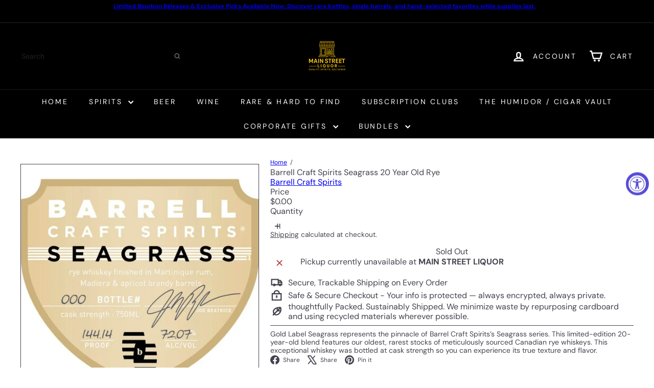

--- FILE ---
content_type: text/css
request_url: https://cdn.shopify.com/extensions/019b32e0-0580-762d-8c36-7823aacdefeb/aftersell-549/assets/aftersell-pdp-upsells.css
body_size: 1148
content:
.pdp-widget h1,.pdp-widget h2,.pdp-widget h3,.pdp-widget h4,.pdp-widget h5,.pdp-widget h6{margin:0;padding:0}.pdp-widget a{text-decoration:none;color:#333;line-height:0}.pdp-widget a:hover{text-decoration:underline}.pdp-widget a:visited,.pdp-widget a:active{color:inherit}.pdp-widget *{font-family:inherit}.pdp-widget{background-color:var(--pdp-widget-background-color);border-color:var(--pdp-widget-border-color);border-radius:var(--pdp-widget-border-radius);border-width:var(--pdp-widget-border-width);border-style:solid;padding:var(--pdp-widget-padding-top) var(--pdp-widget-padding-right) var(--pdp-widget-padding-bottom) var(--pdp-widget-padding-left)}.pdp-widget .bundle-upsell-wrapper{display:flex;flex-direction:column;gap:24px}.pdp-widget .product-card-container{justify-content:start;max-width:100%;gap:20px}.pdp-widget .product-card-container.horizontal{overflow-x:auto;overflow-y:hidden;display:flex;align-items:stretch;scroll-behavior:smooth;scrollbar-width:none}.pdp-widget .product-card-container.vertical{display:flex;flex-direction:column;align-items:var(--pdp-widget-alignment-in-vertical-layout)}.pdp-widget .product-card{display:flex;gap:12px;min-width:min(max(max(var(--pdp-product-card-min-width),calc(var(--pdp-product-image-width) + var(--pdp-product-image-border-width) + var(--pdp-product-card-padding) + var(--pdp-product-card-border-width))),var(--pdp-add-to-cart-button-width-for-min-width)),var(--pdp-product-card-min-width-for-layout));padding:var(--pdp-product-card-padding);background-color:var(--pdp-product-card-background-color);border-color:var(--pdp-product-card-border-color);border-radius:var(--pdp-product-card-border-radius);border-width:var(--pdp-product-card-border-width);border-style:solid}.pdp-widget .product-card.horizontal{justify-content:start;flex-direction:column;width:100%;max-width:var(--pdp-product-card-max-width)}.pdp-widget .product-card.vertical{flex-direction:var(--pdp-product-image-and-info-layout-order);max-width:var(--pdp-product-card-max-width);width:100%;box-sizing:border-box}.pdp-widget .product-image-wrapper{display:flex;justify-content:center;align-items:center}.pdp-widget .product-image-wrapper.vertical{flex:0 1 auto;max-width:50%}.pdp-widget .product-image{object-fit:var(--pdp-product-image-object-fit);border-radius:var(--pdp-product-image-border-radius);border-width:var(--pdp-product-image-border-width);border-color:var(--pdp-product-image-border-color);border-style:solid;background-color:var(--pdp-product-image-background-color);box-sizing:border-box;width:var(--pdp-product-image-width);height:var(--pdp-product-image-height);max-width:100%;max-height:100%}.pdp-widget .vertical-layout-divider{overflow-wrap:break-word;display:flex;flex-direction:column;flex:1}.pdp-widget .vertical-layout-divider.product{justify-content:space-between;flex:2;min-width:100px}.pdp-widget .vertical-layout-divider.bundle{justify-content:start}.pdp-widget .horizontal-layout-divider{display:flex;flex-direction:column;justify-content:space-between;flex:1}.pdp-widget .product-info{display:flex;flex-direction:column;gap:4px;padding-bottom:16px}.pdp-widget .product-info-wrapper{display:flex;flex-direction:row;gap:12px;width:100%;flex-wrap:wrap;flex:1}.pdp-widget .product-info-wrapper.vertical{flex-direction:var(--pdp-product-image-and-info-layout-order)}.pdp-widget .vertical-layout-side-button{display:flex;justify-content:center;align-items:center;flex:1;flex-flow:column}.pdp-widget .add-button{background-color:var(--pdp-add-to-cart-button-background-color);color:var(--pdp-add-to-cart-button-text-color);font-size:var(--pdp-add-to-cart-button-font-size);font-weight:var(--pdp-add-to-cart-button-font-weight);border-radius:var(--pdp-add-to-cart-button-border-radius);border-width:var(--pdp-add-to-cart-button-border-width);border-color:var(--pdp-add-to-cart-button-border-color);border-style:solid;cursor:pointer;padding:16px;text-align:center;width:var(--pdp-add-to-cart-button-width);display:flex;justify-content:center;align-items:center;height:50px}.pdp-widget .add-button:hover{background-color:var(--pdp-add-to-cart-button-hover-background-color);color:var(--pdp-add-to-cart-button-hover-text-color);border-color:var(--pdp-add-to-cart-button-hover-border-color)}.pdp-widget .add-button .spinner{width:20px;height:20px;border:3px solid var(--pdp-add-to-cart-button-text-color);border-top:3px solid transparent;border-radius:50%;animation:spin .6s linear infinite;border-width:3px;border-style:solid}@keyframes spin{0%{transform:rotate(0)}to{transform:rotate(360deg)}}.pdp-widget .product-card-actions{display:flex;flex-direction:column;gap:10px}.pdp-widget .upsell-header{padding-bottom:20px;background-color:var(--pdp-header-background-color);font-size:var(--pdp-header-font-size);border-color:var(--pdp-header-border-color);border-radius:var(--pdp-header-border-radius);border-width:var(--pdp-header-border-width);border-style:solid;color:var(--pdp-header-text-color);font-weight:var(--pdp-header-text-font-weight);text-align:var(--pdp-header-alignment)}.pdp-widget .price-info{font-size:var(--pdp-price-text-font-size);font-weight:var(--pdp-price-text-font-weight);color:var(--pdp-price-text-color)}.pdp-widget .price-info.compare-at-price{font-size:var(--pdp-compare-at-price-text-font-size);font-weight:var(--pdp-compare-at-price-text-font-weight);color:var(--pdp-compare-at-price-text-color);text-decoration:line-through}.pdp-widget .discount-label-price-wrapper{display:flex;gap:4px;flex-direction:column;justify-content:var(--pdp-product-title-alignment)}.pdp-widget .discounted-price-wrapper{display:flex;gap:4px;flex-wrap:wrap;justify-content:var(--pdp-product-title-alignment);text-align:var(--pdp-product-title-alignment)}.pdp-widget .discount-label{font-size:var(--pdp-discount-text-font-size);font-weight:var(--pdp-discount-text-font-weight);color:var(--pdp-discount-text-color);text-align:var(--pdp-product-title-alignment)}.pdp-widget .product-title{display:flex;flex-direction:row;align-items:center;line-height:1.2;font-size:var(--pdp-product-title-font-size);color:var(--pdp-product-title-text-color);font-weight:var(--pdp-product-title-font-weight);justify-content:var(--pdp-product-title-alignment);text-align:var(--pdp-product-title-alignment)}.pdp-widget .select-wrap{flex:2;position:relative;border-color:var(--pdp-variant-selection-border-color);border-radius:var(--pdp-variant-selection-border-radius);border-width:var(--pdp-variant-selection-border-width);background-color:var(--pdp-variant-selection-background-color);border-style:solid}.pdp-widget .select-wrap label{font-size:8px;text-transform:uppercase;color:var(--pdp-variant-selection-border-color);padding:0 6px;position:absolute;top:4px;display:var(--pdp-show-variant-quantity-label);user-select:none;pointer-events:none;line-height:1}.pdp-widget select{border:0px;height:50px;margin:0;-webkit-box-sizing:border-box;-moz-box-sizing:border-box;box-sizing:border-box;appearance:none;-webkit-appearance:none;-moz-appearance:none}.pdp-widget select:focus{outline:none}.pdp-widget .select-dropdown{padding:0 32px;border-radius:var(--pdp-variant-selection-border-radius);border-style:solid;font-size:var(--pdp-variant-selection-font-size);width:100%;cursor:pointer;background-color:inherit;font-weight:var(--pdp-variant-selection-font-weight);text-align:center;box-sizing:border-box;color:var(--pdp-variant-selection-text-color);text-overflow:ellipsis}.pdp-widget .select-wrap:after{content:"";position:absolute;right:15px;top:50%;width:5px;height:5px;border-right:1px solid var(--pdp-variant-selection-border-color);border-bottom:1px solid var(--pdp-variant-selection-border-color);transform:translateY(-50%) rotate(45deg);pointer-events:none}.pdp-widget .quantity-field-container{flex:1;position:relative}.pdp-widget .quantity-field-container label{font-size:8px;text-transform:uppercase;color:var(--pdp-variant-selection-border-color);padding:0 6px;position:absolute;top:4px;display:var(--pdp-show-variant-quantity-label);user-select:none;pointer-events:none;line-height:1}.pdp-widget .quantity-field{width:100%;height:50px;text-align:center;padding:0;border-color:var(--pdp-variant-selection-border-color);border-radius:var(--pdp-variant-selection-border-radius);border-width:var(--pdp-variant-selection-border-width);border-style:solid;background-color:var(--pdp-variant-selection-background-color);font-weight:var(--pdp-variant-selection-font-weight);font-size:var(--pdp-variant-selection-font-size);color:var(--pdp-variant-selection-text-color)}.pdp-widget .quantity-field:focus{outline:none}.pdp-widget .quantity-field::-webkit-inner-spin-button{position:absolute;height:50%;right:0;top:50%;transform:translateY(-50%)}.pdp-widget .quantity-variant-wrapper{display:flex;gap:1rem;flex-direction:var(--pdp-quantity-variant-wrapper-flex-direction)}.pdp-widget .plus-icon-wrapper{display:flex;justify-content:center;align-items:center}.pdp-widget .plus-icon-wrapper.vertical{width:100%;max-width:var(--pdp-product-card-max-width)}.pdp-widget .plus-icon{user-select:none;font-size:24px;font-weight:500;line-height:1;color:#000}.pdp-widget .banner-container{background-color:#f9f9f9;padding:16px;border-radius:8px;display:flex;justify-content:space-between;align-items:start}.pdp-widget .banner-content{display:flex;gap:12px;align-items:center}.pdp-widget .banner-icon .banner-icon-svg{width:24px;height:24px;fill:#ff9800}.pdp-widget .banner-text h2{margin:0;font-size:18px;font-weight:700}.pdp-widget .banner-text p{margin:8px 0;font-size:14px;color:#555}.pdp-widget .banner-button{padding:8px 12px;border:none;border-radius:4px;cursor:pointer;font-size:14px;background-color:#007bff;color:#fff}.pdp-widget .carousel-wrapper{position:relative;width:100%;overflow-x:auto;overflow-y:hidden;display:flex;justify-content:var(--pdp-widget-alignment-in-vertical-layout);--carousel-button-size: 40px;--carousel-inline-flex-gap: 10px}.pdp-widget .carousel-wrapper.inline{gap:var(--carousel-inline-flex-gap);scroll-behavior:smooth;scrollbar-width:none;align-items:center}.pdp-widget .carousel-button{width:var(--carousel-button-size);height:var(--carousel-button-size);border-radius:50%;border:none;background-color:var(--pdp-arrow-background-color);color:var(--pdp-arrow-icon-color);display:flex;align-items:center;justify-content:center;font-size:20px;cursor:pointer;transition:background-color .3s;min-width:var(--carousel-button-size);min-height:var(--carousel-button-size)}.pdp-widget .carousel-button.overlay{position:absolute;top:50%;transform:translateY(-50%)}.pdp-widget .carousel-button.overlay.left{left:10px}.pdp-widget .carousel-button.overlay.right{right:10px}.pdp-widget .carousel-button:hover{background-color:var(--pdp-arrow-hover-background-color);color:var(--pdp-arrow-hover-icon-color)}.pdp-widget .variant-label-text{font-size:var(--pdp-variant-selection-font-size);color:var(--pdp-variant-selection-text-color);margin:0;padding:0;line-height:1.2}


--- FILE ---
content_type: text/javascript
request_url: https://mainstreetliquor.com/cdn/shop/t/32/assets/product.gallery.s.min.js?v=101874406445852457861764702337
body_size: 1749
content:
import Photoswipe from"product.gallery.photoswipe";import{Slideshow}from"module.slideshow";import{EVENTS}from"util.events";class ProductImages extends HTMLElement{constructor(){super(),this.classes={hidden:"hide"},this.selectors={videoParent:".product__video-wrapper",modelParent:".product__model-wrapper",slide:".product-main-slide",currentSlide:".is-selected",startingSlide:".starting-slide",currentVariantJson:"[data-current-variant-json]",productOptionsJson:"[data-product-options-json]",closeMedia:".product-single__close-media",thumbSlider:"[data-product-thumbs]",thumbScroller:".product__thumbs--scroller",mainSlider:"[data-product-photos]",imageContainer:"[data-product-images]"},this.settings={imageSetName:null,imageSetIndex:null,currentImageSet:null,currentSlideIndex:0,mediaGalleryLayout:this.dataset.mediaGalleryLayout,hasVideos:!!this.querySelector(this.selectors.videoParent),hasModels:!!this.querySelector(this.selectors.modelParent)}}pauseAllMediaExcept(e){this.querySelectorAll("video-media[playing], model-media[playing]").forEach(t=>{e&&t===e||t.pause()})}connectedCallback(){if(!this.dataset.modal)return;this.abortController=new AbortController,this.videoObjects={},this.sectionId=this.getAttribute("data-section-id"),this.currentVariant=JSON.parse(this.querySelector(this.selectors.currentVariantJson).textContent),this.productOptions=JSON.parse(this.querySelector(this.selectors.productOptionsJson).textContent),this.cacheElements();const e=this.cache.mainSlider.querySelector("[data-set-name]");e&&(this.settings.imageSetName=e.dataset.setName,this.settings.imageSetIndex="option"+(this.productOptions.findIndex(e=>this.getImageSetName(e)==this.settings.imageSetName)+1)),this.initVariants(),this.initImageZoom(),this.initProductSlider(this.currentVariant),this.customMediaListeners()}disconnectedCallback(){this.abortController.abort(),this.flickity&&"function"==typeof this.flickity.destroy&&this.flickity.destroy()}cacheElements(){this.cache={mainSlider:this.querySelector(this.selectors.mainSlider),thumbSlider:this.querySelector(this.selectors.thumbSlider),thumbScroller:this.querySelector(this.selectors.thumbScroller)}}initVariants(){document.addEventListener(`${EVENTS.variantChange}:${this.dataset.sectionId}:${this.dataset.productId}`,this.updateVariantImage.bind(this),{signal:this.abortController.signal}),this.settings.imageSetIndex&&document.addEventListener(`${EVENTS.variantChange}:${this.dataset.sectionId}:${this.dataset.productId}`,this.updateImageSet.bind(this),{signal:this.abortController.signal})}imageSetArguments(e){if(!(e=e||(this.variants?this.variants.currentVariant:null)))return;const t=this.settings.currentImageSet=this.getImageSetName(e[this.settings.imageSetIndex]),i=`${this.settings.imageSetName}_${t}`;return this.settings.currentSlideIndex=0,{cellSelector:'[data-group="'+i+'"]',imageSet:i,initialIndex:this.settings.currentSlideIndex}}updateImageSet(e){const t=e?e.detail.variant:this.variants?this.variants.currentVariant:null;if(!t)return;const i=this.getImageSetName(t[this.settings.imageSetIndex]);this.settings.currentImageSet!==i&&(this.initProductSlider(t),this.dispatchEvent(new CustomEvent("product-images:updateImageSet",{bubbles:!0})))}updateImageSetThumbs(e){this.cache.thumbSlider?.querySelectorAll(".product__thumb-item").forEach(t=>{t.classList.toggle(this.classes.hidden,t.dataset.group!==e)})}getImageSetName(e){return e.toLowerCase().replace(/[^a-z0-9]+/g,"-").replace(/-$/,"").replace(/^-/,"")}initImageZoom(){this&&(this.photoswipe=new Photoswipe(this,this.sectionId),this.addEventListener("photoswipe:afterChange",function(e){this.flickity&&this.flickity.goToSlide(e.detail.index)}.bind(this)),document.addEventListener("tooltip:open",e=>{if("QuickShop"===!e.detail.context)return;const t=document.querySelectorAll('tool-tip product-component script[type="module"]');for(let e=0;e<t.length;e++){let i=document.createElement("script");i.type="module",i.textContent=t[e].textContent,t[e].parentNode.replaceChild(i,t[e])}}))}getThumbIndex(e){return e.dataset.index}updateVariantImage(e){const t=e?.detail?.variant,i=e?.target?.closest("[data-product-id]");if((!i||i.getAttribute("data-product-id")===this.dataset.productId)&&t&&t.featured_media)if(matchMedia("(max-width: 768px)").matches||"stacked"!==this.settings.mediaGalleryLayout){const e=this.querySelector(`.product-main-slide[data-media-id="${t.featured_media.id}"]`),i=this.getThumbIndex(e);if(void 0===i)return;this.flickity&&this.flickity.goToSlide(i)}else{const e=this.cache.mainSlider.querySelector(`.product-main-slide[data-media-id="${t.featured_media.id}"]`),i=this.getThumbIndex(e);this.scrollToStackedMedia(i),this.handleStackedMediaChange(i)}}stackedMediaInit(){const e=this.querySelectorAll(".product-slideshow .product-main-slide");this.mediaObservers=[];for(let t=0;t<e.length;t++){const i=e[t],s=new IntersectionObserver((e,i)=>{e.forEach(e=>{e.isIntersecting&&e.intersectionRatio>=.5&&(this.settings.currentSlideIndex=t,this.handleStackedMediaChange(this.settings.currentSlideIndex))})},{root:null,rootMargin:"400px 0px 0px 0px",threshold:[0,.5,1]});s.observe(i),this.mediaObservers.push(s)}}handleStackedMediaChange(e){const t=this.querySelectorAll(".product-slideshow .product-main-slide")[e];if(t){if(this.settings.hasVideos){const e=t.querySelector(this.selectors.videoParent);if(e){const t=e.querySelector("is-land"),i=e.querySelector("video-media");t.dispatchEvent(new CustomEvent("select")),i.hasAttribute("autoplay")&&!i.hasAttribute("playing")&&i.hasAttribute("loaded")&&(this.pauseAllMediaExcept(i),i.play())}}if(this.settings.hasModels){const e=t.querySelector(this.selectors.modelParent);if(e){const t=e.querySelector("is-land"),i=e.querySelector("model-media");t.dispatchEvent(new CustomEvent("select")),i.hasAttribute("autoplay")&&!i.hasAttribute("playing")&&i.hasAttribute("loaded")&&(this.pauseAllMediaExcept(i),i.play())}const i=t.querySelector(this.selectors.media);i&&(i.dispatchEvent(new CustomEvent("mediaVisible",{bubbles:!0,cancelable:!0,detail:{autoplayMedia:!1}})),t.querySelector(".shopify-model-viewer-ui__button").setAttribute("tabindex",0),t.querySelector(".product-single__close-media").setAttribute("tabindex",0))}}}scrollToStackedMedia(e){const t=this.querySelectorAll(".product-slideshow .product-main-slide")[e];if(!t)return;const i=this.closest("[data-tool-tip-content]")||document.querySelector('tool-tip[data-tool-tip-open="true"] [data-tool-tip-content]'),s=!i,a=s?t.getBoundingClientRect().top+window.pageYOffset:t.getBoundingClientRect().top-i.getBoundingClientRect().top+i.scrollTop;(s?window:i).scrollTo({top:a,behavior:"smooth"})}initProductSlider(e){if(this.cache.mainSlider.querySelectorAll(this.selectors.slide).length<=1){const e=this.cache.mainSlider.querySelector(this.selectors.slide);return void(e&&e.classList.add("is-selected"))}if(this.flickity&&"function"==typeof this.flickity.destroy&&this.flickity.destroy(),e){const e=this.cache.mainSlider.querySelector(this.selectors.startingSlide);this.settings.currentSlideIndex=this._slideIndex(e)}let t={dragThreshold:25,adaptiveHeight:!0,avoidReflow:!0,initialIndex:this.settings.currentSlideIndex,childNav:this.cache.thumbSlider,childNavScroller:this.cache.thumbScroller,childVertical:"beside"===this.cache.thumbSlider?.dataset.position,pageDots:!0,wrapAround:!0,callbacks:{onInit:this.onSliderInit.bind(this),onChange:this.onSlideChange.bind(this)}};if(this.settings.imageSetName){const i=this.imageSetArguments(e);t=Object.assign({},t,i),this.updateImageSetThumbs(t.imageSet)}if(!matchMedia("(max-width: 768px)").matches&&"stacked"===this.settings.mediaGalleryLayout){if((this.querySelector(this.selectors.imageContainer)||this).setAttribute("data-has-slideshow","false"),this.stackedMediaInit(),e&&e.featured_media&&this.cache.mainSlider){const t=this.cache.mainSlider.querySelector(`.product-main-slide[data-media-id="${e.featured_media.id}"]`);if(t){const e=parseInt(this.getThumbIndex(t),10);Number.isNaN(e)||requestAnimationFrame(()=>{this.scrollToStackedMedia(e),this.handleStackedMediaChange(e)})}}return}this.flickity=new Slideshow(this.cache.mainSlider,t),setTimeout(()=>{this.flickity.resize()},100)}onSliderInit(e){const t=e.querySelector(this.selectors.videoParent);if(t){t.querySelector("is-land").dispatchEvent(new CustomEvent("select"))}const i=e.querySelector(this.selectors.modelParent);if(i){i.querySelector("is-land").dispatchEvent(new CustomEvent("select"))}this.settings.imageSetName&&this.prepMediaOnSlide(e)}onSlideChange(e){if(!this.flickity)return;const t=this.cache.mainSlider.querySelector('.product-main-slide[data-index="'+this.settings.currentSlideIndex+'"]'),i=this.settings.imageSetName?this.cache.mainSlider.querySelectorAll(".flickity-slider .product-main-slide")[e]:this.cache.mainSlider.querySelector('.product-main-slide[data-index="'+e+'"]');t.setAttribute("tabindex","-1"),i.setAttribute("tabindex",0),this.stopMediaOnSlide(t),this.prepMediaOnSlide(i),this.settings.currentSlideIndex=e}stopMediaOnSlide(e){const t=e.querySelector(this.selectors.videoParent);if(t){const e=t.querySelector("video-media");e.hasAttribute("playing")&&e.pause()}const i=e.querySelector(this.selectors.modelParent);if(i){const e=i.querySelector("model-media");e.hasAttribute("playing")&&e.pause()}}prepMediaOnSlide(e){const t=e.querySelector(this.selectors.videoParent);if(t){this.flickity.reposition();const e=t.querySelector("is-land"),i=t.querySelector("video-media");e.dispatchEvent(new CustomEvent("select")),i.hasAttribute("autoplay")&&!i.hasAttribute("playing")&&i.hasAttribute("loaded")&&i.play()}const i=e.querySelector(this.selectors.modelParent);if(i){this.flickity.reposition();const e=i.querySelector("is-land"),t=i.querySelector("model-media");e.dispatchEvent(new CustomEvent("select")),t.hasAttribute("autoplay")&&!t.hasAttribute("playing")&&t.hasAttribute("loaded")&&t.play()}}_slideIndex(e){return e.getAttribute("data-index")}customMediaListeners(){document.querySelectorAll(this.selectors.closeMedia).forEach(e=>{e.addEventListener("click",function(){let e;e="stacked"===this.settings.mediaGalleryLayout?this.cache.mainSlider.querySelector(`.product-main-slide[data-index="${this.settings.currentSlideIndex}"]`):this.cache.mainSlider.querySelector(this.selectors.currentSlide);const t=e.querySelector(this.selectors.media);t&&t.dispatchEvent(new CustomEvent("mediaHidden",{bubbles:!0,cancelable:!0}))}.bind(this))});const e=this.querySelectorAll("model-viewer");e.length&&e.forEach(e=>{e.addEventListener("shopify_model_viewer_ui_toggle_play",this.mediaLoaded.bind(this),{signal:this.abortController.signal}),e.addEventListener("shopify_model_viewer_ui_toggle_pause",this.mediaUnloaded.bind(this),{signal:this.abortController.signal})}),this.addEventListener("media:play",e=>{const t=e.target;this.querySelectorAll("video-media[playing], model-media[playing]").forEach(e=>{e!==t&&e.pause()})},{signal:this.abortController.signal})}mediaLoaded(e){this.flickity&&this.flickity.setDraggable(!1)}mediaUnloaded(e){this.flickity&&this.flickity.setDraggable(!0)}}customElements.define("product-images",ProductImages);

--- FILE ---
content_type: text/javascript
request_url: https://mainstreetliquor.com/cdn/shop/t/32/assets/section.more-products-vendor.s.min.js?v=67620244554060631031764702364
body_size: -152
content:
class VendorProducts extends HTMLElement{async connectedCallback(){this.outputContainer=this.querySelector(`#VendorProducts-${this.dataset.sectionId}`);let t=`${this.dataset.vendorUrl}&view=vendor-ajax`;t=t.replace("//","/");try{const e=await fetch(t),r=await e.text();this.processProducts(r)}catch(t){console.error("Error fetching vendor products:",t)}}processProducts(t){let e=0;const r=[],s=[],o=document.createElement("div");o.innerHTML=t;o.querySelectorAll(".grid-product").forEach(t=>{const n=t.firstElementChild.dataset.productId;if(e===parseInt(this.dataset.maxProducts,10))return;if(n===this.dataset.productId)return;const d=o.querySelector(`.modal[data-product-id="${n}"]`);d&&s.push(d),e++,r.push(t)}),this.updateOutputContainer(r,s)}updateOutputContainer(t,e){this.outputContainer.innerHTML="",0===t.length?this.classList.add("hide"):(this.classList.remove("hide"),this.outputContainer.append(...t),e.length&&this.outputContainer.append(...e))}}customElements.define("vendor-products",VendorProducts);

--- FILE ---
content_type: text/javascript
request_url: https://mainstreetliquor.com/cdn/shop/t/32/assets/block.product-buy-buttons.s.min.js?v=115409690251153268821764702356
body_size: 200
content:
import{EVENTS}from"util.events";class BlockBuyButtons extends HTMLElement{constructor(){super(),this.handleVariantChange=this.handleVariantChange.bind(this)}connectedCallback(){this.abortController=new AbortController,this.addEventListener("submit",this.handleSubmit.bind(this),{signal:this.abortController.signal}),document.addEventListener(`${EVENTS.variantChange}:${this.dataset.sectionId}:${this.dataset.productId}`,this.handleVariantChange,{signal:this.abortController.signal}),this.cartType=this.dataset.cartType}disconnectedCallback(){this.abortController.abort()}handleVariantChange({detail:t}){const{html:e,variant:a}=t;a?(this.updateVariantInput(a),this.renderProductInfo(e)):this.toggleAddButton(!0,this.getLocales().unavailable)}renderProductInfo(t){const e=t.getElementById(`ProductSubmitButton-${this.dataset.sectionId}`);e&&this.toggleAddButton(e.hasAttribute("disabled"),this.getLocales().soldOut)}getLocales(){return this.locales=this.locales||JSON.parse(this.querySelector('[type="application/json"]').textContent),this.locales}toggleAddButton(t=!0,e){const a=this.querySelector(`#product-form-${this.dataset.sectionId}`);if(!a)return;const r=a.querySelector('[name="add"]'),o=a.querySelector('[name="add"] > span');r&&(t?(r.setAttribute("disabled","disabled"),e&&(o.textContent=e)):(r.removeAttribute("disabled"),o.textContent="preorder"!==this.dataset.template?this.getLocales().addToCart:this.getLocales().preOrder))}updateVariantInput(t){this.querySelectorAll(`#product-form-${this.dataset.sectionId}, #product-form-installment-${this.dataset.sectionId}`).forEach(e=>{const a=e.querySelector('input[name="id"]');a.value=t.id,a.dispatchEvent(new Event("change",{bubbles:!0}))})}async handleSubmit(t){if("page"!=this.cartType){t.preventDefault(),this.disableAddToCartButton();try{const t=await this.addVariantToCart();this.dispatchEvent(new CustomEvent(EVENTS.ajaxProductAdded,{bubbles:!0,detail:{product:t,addToCartBtn:this.querySelector(`#ProductSubmitButton-${this.dataset.sectionId}`)}}))}catch(t){this.handleError(t)}finally{this.enableAddToCartButton()}}}handleError(t){if(!t.description)return void console.warn(t);let e=this.querySelector("form"),a=this.querySelector("form .errors");a&&a.remove();let r=document.createElement("div");r.classList.add("errors","text-center"),"object"==typeof t.description?r.textContent=t.message:r.textContent=t.description,e.append(r),this.dispatchEvent(new CustomEvent(EVENTS.ajaxProductError,{bubbles:!0,detail:{errorMessage:t.description}}))}async addVariantToCart(){const t=this.getFormDataWithSections(),e=await fetch(`${window.Shopify.routes.root}cart/add.js`,{method:"POST",headers:{"X-Requested-With":"XMLHttpRequest"},body:t});if(!e.ok)throw await e.json();return e.json()}async fetchCart(){return(await fetch(`${window.Shopify.routes.root}cart.js`)).json()}getFormDataWithSections(){const t=this.querySelector(`#product-form-${this.dataset.sectionId}`),e=new FormData(t);return e.set("sections_url",`${window.Shopify.routes.root}variants/${t.id.value}`),e.set("sections","cart-ajax"),e}enableAddToCartButton(){const t=this.querySelector(`#product-form-${this.dataset.sectionId}`);if(!t)return;const e=t.querySelector('[name="add"]');e.removeAttribute("aria-busy"),e.classList.remove("btn--loading")}disableAddToCartButton(){const t=this.querySelector(`#product-form-${this.dataset.sectionId}`),e=this.querySelector("form .errors");if(e&&e.remove(),!t)return;const a=t.querySelector('[name="add"]');a.setAttribute("aria-busy","true"),a.classList.add("btn--loading")}}customElements.define("block-buy-buttons",BlockBuyButtons);

--- FILE ---
content_type: text/javascript
request_url: https://mainstreetliquor.com/cdn/shop/t/32/assets/product.gallery.photoswipe.s.min.js?v=112945315203975701011764702350
body_size: 620
content:
import"vendor.photoswipe";import"vendor.photoswipe-ui-default";import{trapFocus,removeTrapFocus}from"util.a11y";let selectors={trigger:".js-photoswipe__zoom",images:".photoswipe__image",slideshowTrack:".flickity-viewport ",activeImage:".is-selected"};export default class Photoswipe{constructor(e,t){this.container=e,this.sectionId=t,this.namespace=".photoswipe-"+this.sectionId,this.gallery,this.images,this.items,this.inSlideshow=!1,this.previousFocusTrapContainer=null,e&&"false"!==e.dataset.zoom&&this.init()}init(){this.container.querySelectorAll(selectors.trigger).forEach(e=>{e.addEventListener("click",this.triggerClick.bind(this))})}triggerClick(e){let t;if(this.container.dataset&&"true"===this.container.dataset.hasSlideshow?"stacked"===this.container.dataset.mediaGalleryLayout?this.inSlideshow=!1:this.inSlideshow=!0:this.inSlideshow=!1,this.items=this.getImageData(),this.inSlideshow){const e=this.container.querySelector(selectors.activeImage);t=this.getChildIndex(e)}else{const i=e.currentTarget,s=i.closest(".product-main-slide"),o=s?s.querySelector(selectors.images):null;t=o?o.dataset.index:i.dataset.index}this.initGallery(this.items,t)}getChildIndex(e){let t=0;for(;null!=(e=e.previousSibling);)t++;return t+1}getImageData(){this.images=this.inSlideshow?this.container.querySelectorAll(selectors.slideshowTrack+selectors.images):this.container.querySelectorAll(selectors.images);let e=[];return this.images.forEach(t=>{let i={msrc:t.currentSrc||t.src,src:t.getAttribute("data-photoswipe-src"),w:t.getAttribute("data-photoswipe-width"),h:t.getAttribute("data-photoswipe-height"),el:t,initialZoomLevel:.5};e.push(i)}),e}initGallery(e,t){document.body.classList.add("photoswipe-open");let i=document.querySelectorAll(".pswp")[0],s={allowPanToNext:!1,captionEl:!1,closeOnScroll:!1,counterEl:!1,history:!1,index:t-1,pinchToClose:!1,preloaderEl:!1,scaleMode:"zoom",shareEl:!1,tapToToggleControls:!1,getThumbBoundsFn:function(t){let i,s,o,n,r=window.pageYOffset||document.documentElement.scrollTop,l=e[t].el,a=l.getBoundingClientRect(),h=l.naturalWidth/l.naturalHeight;return h>a.width/a.height?(i=a.width,s=a.width/h,o=0,n=(a.height-s)/2):(s=a.height,i=a.height*h,o=(a.width-i)/2,n=0),{x:a.left+o,y:a.top+n+r,w:i}}};this.gallery=new PhotoSwipe(i,PhotoSwipeUI_Default,e,s),this.gallery.listen("afterChange",this.afterChange.bind(this)),this.gallery.listen("afterInit",this.afterInit.bind(this)),this.gallery.listen("destroy",this.onDestroy.bind(this)),this.gallery.init(),this.preventiOS15Scrolling()}afterChange(){let e=this.gallery.getCurrentIndex();this.container.dispatchEvent(new CustomEvent("photoswipe:afterChange",{detail:{index:e}}))}afterInit(){this.container.dispatchEvent(new CustomEvent("photoswipe:afterInit")),this.previousFocusTrapContainer=window.util.a11y.focusTrapContainer,trapFocus(this.gallery.template)}onDestroy(){removeTrapFocus(),this.previousFocusTrapContainer&&trapFocus(this.previousFocusTrapContainer)}syncHeight(){document.documentElement.style.setProperty("--window-inner-height",`${window.innerHeight}px`)}preventiOS15Scrolling(){let e;/iPhone|iPad|iPod/i.test(window.navigator.userAgent)&&(this.syncHeight(),e=window.scrollY,document.documentElement.classList.add("pswp-open-in-ios"),window.addEventListener("resize",this.syncHeight),this.gallery.listen("destroy",()=>{document.documentElement.classList.remove("pswp-open-in-ios"),window.scrollTo(0,e)}))}}

--- FILE ---
content_type: text/javascript
request_url: https://mainstreetliquor.com/cdn/shop/t/32/assets/list.filter-grid.sort-by.s.min.js?v=48867571533770883711764702358
body_size: -522
content:
import{EVENTS}from"util.events";class SortBy extends HTMLElement{connectedCallback(){this.abortController=new AbortController,this.sortSelect=this.querySelector("select"),this.sortBtns=this.querySelectorAll(".filter-sort"),this.sortSelect?(this.defaultSort=this.getDefaultSortValue(),this.sortSelect.addEventListener("change",t=>{this.dispatchEvent(new CustomEvent(EVENTS.sortSelected,{detail:{sortValue:t.target.value??this.defaultSort},bubbles:!0}))},{signal:this.abortController.signal})):this.sortBtns.length&&this.sortBtns.forEach(t=>{t.addEventListener("click",this.handleSortButtonClick.bind(this),{signal:this.abortController.signal})})}disconnectedCallback(){this.abortController.abort()}getDefaultSortValue(){return this.sortSelect.getAttribute("data-default-sortby")}handleSortButtonClick(t){const e=t.currentTarget;this.dispatchEvent(new Event("filter:selected",{bubbles:!0}));const s=e.dataset.value;this.dispatchEvent(new CustomEvent(EVENTS.sortSelected,{detail:{sortValue:s},bubbles:!0}))}}customElements.define("sort-by",SortBy);

--- FILE ---
content_type: text/javascript
request_url: https://mainstreetliquor.com/cdn/shop/t/32/assets/list.filter-grid.view-buttons.s.min.js?v=72615095560498278331764702408
body_size: -155
content:
import{EVENTS}from"util.events";class GridViewButtons extends HTMLElement{connectedCallback(){this.abortController=new AbortController,this.viewBtns=this.querySelectorAll(".grid-view-btn"),this.viewBtns.forEach(t=>{t.addEventListener("click",this.handleClick.bind(this),{signal:this.abortController.signal})})}disconnectedCallback(){this.abortController.abort()}handleClick(t){const e=t.currentTarget;this.viewBtns.forEach(t=>{t.classList.remove("is-active")}),e.classList.add("is-active");const i=e.dataset.view;this.dispatchEvent(new CustomEvent(EVENTS.viewChange,{detail:{newView:i},bubbles:!0})),this.updateAttribute("product_view",i)}updateAttribute(t,e){return fetch(window.Shopify.routes.root+"cart/update.js",{method:"POST",headers:{"Content-Type":"application/json"},body:JSON.stringify({attributes:{[t]:e}})}).then(t=>{if(!t.ok)throw t;return t.json()})}}customElements.define("grid-view-buttons",GridViewButtons);

--- FILE ---
content_type: text/javascript
request_url: https://mainstreetliquor.com/cdn/shop/t/32/assets/section.main-cart.s.min.js?v=75591236634762712291764702387
body_size: -761
content:
import CartForm from"module.cart-form";import{EVENTS}from"util.events";if(document.body.classList.contains("template-cart")){var cartPageForm=document.getElementById("CartPageForm");if(cartPageForm){var cartForm=new CartForm(cartPageForm);document.addEventListener(EVENTS.ajaxProductAdded,()=>cartForm.buildCart())}}

--- FILE ---
content_type: text/javascript
request_url: https://mainstreetliquor.com/cdn/shop/t/32/assets/list.product-card.swatches.s.min.js?v=117327843339583242431764702359
body_size: -82
content:
class ColorSwatches extends HTMLElement{connectedCallback(){this.selectors={colorSwatchImage:".grid-product__color-image",colorSwatch:".element-swatch",gridItemOverlayLink:".grid-item__overlay-link",gridProductImageWrap:".grid-product__image-wrap"};const e=this.closest(".grid-item__link")||this.parentElement||document;this.overlayLink=e.querySelector(this.selectors.gridItemOverlayLink),this.gridProductImageWrap=e.querySelector(this.selectors.gridProductImageWrap),this.colorImages=this.gridProductImageWrap?this.gridProductImageWrap.querySelectorAll(this.selectors.colorSwatchImage):[],this.colorImages.length&&(this.swatches=this.querySelectorAll(this.selectors.colorSwatch),this.colorSwatchHovering())}colorSwatchHovering(){this.swatches.forEach(e=>{e.addEventListener("mouseenter",()=>this.setActiveColorImage(e)),e.addEventListener("touchstart",t=>{t.preventDefault(),this.setActiveColorImage(e)},{passive:!0}),e.addEventListener("mouseleave",()=>this.removeActiveColorImage(e))})}setActiveColorImage(e){if(!this.gridProductImageWrap)return;const t=e.dataset.variantId,r=e.dataset.variantImage;this.colorImages.forEach(e=>{e.classList.remove("is-active")}),this.swatches.forEach(e=>{e.classList.remove("is-active")});const s=this.gridProductImageWrap.querySelector(".grid-product__color-image--"+t);s&&(s.style.backgroundImage="url("+r+")",s.classList.add("is-active")),e.classList.add("is-active");const a=e.dataset.url;this.overlayLink&&a&&this.overlayLink.setAttribute("href",a)}removeActiveColorImage(e){if(!this.gridProductImageWrap)return;const t=e.dataset.variantId,r=this.gridProductImageWrap.querySelector(`.grid-product__color-image--${t}`);r&&r.classList.remove("is-active"),e.classList.remove("is-active")}}customElements.define("color-swatches",ColorSwatches);

--- FILE ---
content_type: text/javascript
request_url: https://mainstreetliquor.com/cdn/shop/t/32/assets/block.product-inventory.s.min.js?v=40415143005690737591764702343
body_size: -5
content:
import{EVENTS}from"util.events";import{HTMLThemeElement}from"element.theme";class ProductInventory extends HTMLThemeElement{constructor(){super(),this.classes={hidden:"hide",lowInventory:"inventory--low"},this.selectors={variantJson:"[data-current-variant-json]",inventory:"[data-product-inventory]",incomingInventory:"[data-incoming-inventory]",inventory:"[data-product-inventory]",locales:"[data-locales]",inventories:"[data-inventories-json]"},this.settings={inventoryThreshold:10},this.updateInventory=this.updateInventory.bind(this)}connectedCallback(){this.abortController=new AbortController,this.productId=this.dataset.productId,this.currentVariant=JSON.parse(this.querySelector(this.selectors.variantJson).textContent);const t=this.querySelector(this.selectors.inventory);this.settings.inventory=!0,this.settings.inventoryThreshold=t.dataset.threshold,this.updateInventory({detail:{variant:this.currentVariant}}),document.addEventListener(`${EVENTS.variantChange}:${this.dataset.sectionId}:${this.productId}`,this.updateInventory,{signal:this.abortController.signal})}disconnectedCallback(){this.abortController.abort()}updateInventory(t){const e=t.detail.variant;if(!e)return this.toggleInventoryQuantity("hidden",!1),void this.toggleIncomingInventory(!1);if(!e.inventory_management)return this.toggleInventoryQuantity("visible",!1),void this.toggleIncomingInventory(!1);if("shopify"===e.inventory_management&&this.getInventories()){const t=this.getInventories()[e.id],{quantity:n,policy:s,incoming:i,next_incoming_date:o}=t||{};this.toggleInventoryQuantity(void 0,n),i&&!e.available||n<=0&&"continue"===s?this.toggleIncomingInventory(!0,o,s):this.toggleIncomingInventory(!1);[...this.querySelectorAll(".product-inventory__point")].every(t=>t.classList.contains(this.classes.hidden))?this.classList.add(this.classes.hidden):this.classList.remove(this.classes.hidden)}}toggleInventoryQuantity(t=void 0,e){const n=this.querySelector(this.selectors.inventory),s=n.closest(".product-inventory__point");if(t&&"hidden"===t)return void(s&&s.classList.add(this.classes.hidden));let i=!1;parseInt(e)<=parseInt(this.settings.inventoryThreshold)&&parseInt(e)>0&&(i=!0),parseInt(e)>0||t&&"visible"===t?(i?(n.parentNode.classList.add(this.classes.lowInventory),n.textContent=e>1?this.locales.otherStockLabel.replace("[count]",e):this.locales.oneStockLabel.replace("[count]",e)):(n.parentNode.classList.remove(this.classes.lowInventory),n.textContent=this.locales.inStockLabel),s&&s.classList.remove(this.classes.hidden)):s&&s.classList.add(this.classes.hidden)}toggleIncomingInventory(t,e,n){const s=this.querySelector(this.selectors.incomingInventory),i=s.querySelector(".icon-and-text");if(!s)return;const o="true"===s.dataset.enabled,r=s.querySelector(".js-incoming-text");o&&t?(e?(r.textContent=this.locales.willBeInStockAfter.replace("[date]",e),s.classList.remove(this.classes.hidden)):(r.textContent=this.locales.waitingForStock,s.classList.remove(this.classes.hidden)),i&&("continue"!==n?i.classList.add(this.classes.lowInventory):i.classList.remove(this.classes.lowInventory))):s.classList.add(this.classes.hidden)}getInventories(){return this.inventories=this.inventories||JSON.parse(this.querySelector(this.selectors.inventories).textContent),this.inventories}}customElements.define("product-inventory",ProductInventory);

--- FILE ---
content_type: text/javascript
request_url: https://mainstreetliquor.com/cdn/shop/t/32/assets/form.predictive-search.s.min.js?v=25198271638624953861764702397
body_size: 20
content:
import{EVENTS}from"util.events";import{debounce}from"util.misc";class PredictiveSearch extends HTMLElement{constructor(){if(super(),this.enabled=this.getAttribute("data-enabled"),this.context=this.getAttribute("data-context"),this.input=this.querySelector('input[type="search"]'),this.predictiveSearchResults=this.querySelector("#predictive-search"),this.closeBtn=this.querySelector(".element-button--close-search"),this.screen=this.querySelector("[data-screen]"),this.SearchModal=this.closest("#SearchModal")||null,this.SearchModal){new MutationObserver(e=>{e.forEach(e=>{if("class"===e.attributeName){e.target.className.indexOf("modal--is-active")>-1&&setTimeout(()=>{this.input.focus()},100)}})}).observe(this.SearchModal,{attributes:!0})}}connectedCallback(){"false"!==this.enabled&&(this.abortController=new AbortController,document.addEventListener(EVENTS.predictiveSearchOpen,e=>{e.detail.context===this.context&&(this.classList.add("is-active"),setTimeout(()=>{this.input.focus()},100),document.body.classList.add("predictive-overflow-hidden"))},{signal:this.abortController.signal}),this.input.addEventListener("keydown",()=>{this.classList.add("is-active")}),this.input.addEventListener("input",debounce(300,e=>{this.onChange(e)}).bind(this)),document.addEventListener(EVENTS.predictiveSearchClose,()=>{this.close()},{signal:this.abortController.signal}),document.addEventListener("keydown",e=>{27===e.keyCode&&this.close()},{signal:this.abortController.signal}),this.closeBtn.addEventListener("click",e=>{e.preventDefault(),this.close()},{signal:this.abortController.signal}),this.screen?.addEventListener("click",()=>{this.close()},{signal:this.abortController.signal}),document.addEventListener(EVENTS.headerSearchClose,()=>{this.close()}))}disconnectedCallback(){this.abortController.abort()}onChange(){const e=this.input.value.trim();e.length&&this.getSearchResults(e)}getSearchResults(e){const t={q:e,"resources[limit]":3,"resources[limit_scope]":"each","resources[options][unavailable_products]":"last"},s=this.paramUrl(t);fetch(`${window.Shopify.routes.root}search/suggest?${s}&section_id=search-results`).then(e=>{if(!e.ok){const t=new Error(e.status);throw this.close(),t}return e.text()}).then(e=>{const t=(new DOMParser).parseFromString(e,"text/html").querySelector("#shopify-section-search-results").innerHTML;this.predictiveSearchResults.innerHTML=t,this.open()}).catch(e=>{throw this.close(),e})}open(){this.predictiveSearchResults.style.display="block"}close(){this.predictiveSearchResults.style.display="none",this.predictiveSearchResults.innerHTML="",this.classList.remove("is-active"),document.body.classList.remove("predictive-overflow-hidden"),this.contains(document.activeElement)&&document.activeElement.blur(),this.dispatchEvent(new CustomEvent(EVENTS.predictiveSearchCloseAll,{bubbles:!0}))}paramUrl(e){return Object.keys(e).map(function(t){return t+"="+encodeURIComponent(e[t])}).join("&")}}customElements.define("predictive-search",PredictiveSearch);

--- FILE ---
content_type: text/javascript
request_url: https://mainstreetliquor.com/cdn/shop/t/32/assets/list.filter-grid.s.min.js?v=101808156103981412571764702407
body_size: 748
content:
import AjaxRenderer from"util.ajax-renderer";import{debounce,executeJSmodules}from"util.misc";import{EVENTS}from"util.events";class ItemGrid extends HTMLElement{constructor(){super(),this.isAnimating=!1,this.abortController=new AbortController,this.selectors={productGrid:".product-grid",collectionGrid:".collection-grid__wrapper",sidebar:"#CollectionSidebar",filterBar:".collection-filter",toggle:"accordion-toggle"},this.sectionId=this.getAttribute("data-section-id"),this.enableScrollToTop="false"!==this.getAttribute("scroll-to-top"),this.ajaxRenderer=new AjaxRenderer({sections:[{sectionId:this.sectionId,nodeId:"AjaxContent"}],onReplace:this.onReplaceAjaxContent.bind(this)}),this.isStickyHeader=!1,this.resizeObserver=null,this.siteHeader=null}connectedCallback(){this.abortController=new AbortController,this.init(),this.siteHeader=document.querySelector(".site-header"),this.initResizeObserver(),document.querySelector('header[data-sticky="true"]')&&this.setFilterStickyPosition(),document.addEventListener(EVENTS.stickyHeaderChange,this.handleStickyHeaderChange.bind(this),{signal:this.abortController.signal}),document.addEventListener(EVENTS.toggleMobileFilters,this.handleToggleMobileFilters.bind(this),{signal:this.abortController.signal})}disconnectedCallback(){this.abortController.abort(),this.headerStickyChangeListener&&document.removeEventListener("headerStickyChange",this.headerStickyChangeListener),this.resizeObserver?.disconnect()}initResizeObserver(){!this.resizeObserver&&this.siteHeader&&(this.resizeObserver=new ResizeObserver(()=>{this.isStickyHeader&&this.setFilterStickyPosition()}),this.resizeObserver.observe(this.siteHeader))}handleToggleMobileFilters(e){const{isOpen:t}=e.detail;if(t){document.dispatchEvent(new CustomEvent(EVENTS.sizeDrawer,{detail:{heights:[document.querySelector(this.selectors.filterBar).offsetHeight]}}));let e=this.getScrollFilterTop();window.scrollTo({top:e,behavior:"smooth"})}}init(){this.initSort(),this.initFilters(),this.initPriceRange(),this.initGridOptions()}handleStickyHeaderChange(e){this.isStickyHeader=e.detail.isSticky,this.isStickyHeader&&this.setFilterStickyPosition()}initSort(){this.queryParams=new URLSearchParams(window.location.search),document.addEventListener(EVENTS.sortSelected,e=>{this.onSortChange(e.detail.sortValue)})}onSortChange(e=null){this.queryParams=new URLSearchParams(window.location.search),e&&this.queryParams.set("sort_by",e),this.queryParams.delete("page"),window.location.search=this.queryParams.toString()}initGridOptions(){this.grid=this.querySelector(this.selectors.productGrid),document.addEventListener(EVENTS.viewChange,this.handleViewChange.bind(this),{signal:this.abortController.signal})}handleViewChange(e){this.grid.dataset.view=e.detail.newView}initFilters(){document.querySelectorAll(this.selectors.filterBar).length&&(this.bindBackButton(),this.dispatchEvent(new CustomEvent(EVENTS.headerStickyCheck),{bubbles:!0}),this.isStickyHeader&&(this.setFilterStickyPosition(),document.addEventListener("headerStickyChange",debounce(500,this.setFilterStickyPosition.bind(this)),{signal:this.abortController.signal})),document.addEventListener(EVENTS.ajaxCollectionRender,this.handleAjaxCollectionRender.bind(this),{signal:this.abortController.signal}))}initPriceRange(){document.addEventListener("price-range:change",this.onPriceRangeChange.bind(this),{once:!0,signal:this.abortController.signal})}onPriceRangeChange(e){this.renderFromFormData(e.detail)}handleAjaxCollectionRender(e){this.isAnimating||(this.isAnimating=!0,this.updateScroll(!0),this.startLoading(),e.detail?.formData instanceof FormData&&this.renderFromFormData(e.detail.formData),e.detail?.newUrl instanceof URL&&this.renderCollectionPage(e.detail.newUrl.searchParams))}onReplaceAjaxContent(e,t){this.fetchOpenCollapsibleFilters().forEach(t=>{e.querySelectorAll(`[data-collapsible-id=${t}] > details`).forEach(e=>e.open=!0)});const i=e.getElementById(t.nodeId);if(!i)return;document.getElementById(t.nodeId).innerHTML=i.innerHTML;const r=document.getElementById(t.nodeId).querySelector(".collection-filter__item--count");if(r){const e=r.innerText;document.querySelectorAll("[data-collection-count]").forEach(t=>{t.innerText=e})}const s=this.querySelectorAll(`#${t.nodeId} script[type="module"]`);executeJSmodules(s)}renderFromFormData(e){const t=new URLSearchParams(e);this.renderCollectionPage(t)}renderCollectionPage(e,t=!0){this.ajaxRenderer.renderPage(window.location.pathname,e,t).then(()=>{this.init(),this.updateScroll(!1),this.dispatchEvent(new CustomEvent("collection:reloaded",{bubbles:!0})),this.isAnimating=!1})}updateScroll(e){if(!this.enableScrollToTop)return;let t=document.getElementById("AjaxContent").offsetTop;this.isStickyHeader&&this.siteHeader&&(t-=this.siteHeader.offsetHeight),matchMedia("(max-width: 768px)").matches||(t-=10),e?window.scrollTo({top:t,behavior:"smooth"}):window.scrollTo({top:t})}bindBackButton(){window.removeEventListener("popstate",this._popStateHandler),this._popStateHandler=e=>{if(e){const e=new URL(window.location.href);this.renderCollectionPage(e.searchParams,!1)}},window.addEventListener("popstate",this._popStateHandler,{signal:this.abortController.signal})}fetchOpenCollapsibleFilters(){return[...Array.from(document.querySelectorAll(`${this.selectors.sidebar} ${this.selectors.toggle} > details[open]`)),...Array.from(document.querySelectorAll(`${this.selectors.sidebar} ${this.selectors.toggle} > details[open]`))].map(e=>e.closest(this.selectors.toggle).getAttribute("data-collapsible-id"))}setFilterStickyPosition(){const e=this.siteHeader?this.siteHeader.offsetHeight-1:0;document.querySelector(this.selectors.filterBar).style.top=e+"px";const t=this.querySelector("[data-sticky-sidebar]");t&&(t.style.top=e+30+"px")}startLoading(){this.querySelector(this.selectors.collectionGrid).classList.add("unload")}forceReload(){this.init()}getScrollFilterTop(){let e=window.pageYOffset||document.documentElement.scrollTop;return document.querySelector(this.selectors.filterBar).getBoundingClientRect().top+e}}customElements.define("item-grid",ItemGrid);

--- FILE ---
content_type: text/javascript
request_url: https://mainstreetliquor.com/cdn/shop/t/32/assets/section.password-header.s.min.js?v=89977415583933641631764702412
body_size: -617
content:
import Modals from"module.modal";class PasswordHeader extends HTMLElement{constructor(){if(super(),!document.querySelector("#LoginModal"))return;const e=new Modals("LoginModal","login-modal",{focusIdOnOpen:"password",solid:!0});document.querySelectorAll(".errors").length&&e.open()}}customElements.define("password-header",PasswordHeader);

--- FILE ---
content_type: text/javascript
request_url: https://cdn.shopify.com/extensions/019b32e0-0580-762d-8c36-7823aacdefeb/aftersell-549/assets/aftersell-pdp-upsells.js
body_size: 66450
content:
"use strict";(()=>{var Wf=Object.create;var Qu=Object.defineProperty;var Kf=Object.getOwnPropertyDescriptor;var Gf=Object.getOwnPropertyNames;var Yf=Object.getPrototypeOf,Xf=Object.prototype.hasOwnProperty;var ze=(e,t)=>()=>(t||e((t={exports:{}}).exports,t),t.exports);var Jf=(e,t,r,n)=>{if(t&&typeof t=="object"||typeof t=="function")for(let o of Gf(t))!Xf.call(e,o)&&o!==r&&Qu(e,o,{get:()=>t[o],enumerable:!(n=Kf(t,o))||n.enumerable});return e};var I=(e,t,r)=>(r=e!=null?Wf(Yf(e)):{},Jf(t||!e||!e.__esModule?Qu(r,"default",{value:e,enumerable:!0}):r,e));var aa=ze(R=>{"use strict";var un=Symbol.for("react.element"),lh=Symbol.for("react.portal"),sh=Symbol.for("react.fragment"),uh=Symbol.for("react.strict_mode"),ah=Symbol.for("react.profiler"),ch=Symbol.for("react.provider"),dh=Symbol.for("react.context"),ph=Symbol.for("react.forward_ref"),fh=Symbol.for("react.suspense"),hh=Symbol.for("react.memo"),mh=Symbol.for("react.lazy"),Ju=Symbol.iterator;function gh(e){return e===null||typeof e!="object"?null:(e=Ju&&e[Ju]||e["@@iterator"],typeof e=="function"?e:null)}var ta={isMounted:function(){return!1},enqueueForceUpdate:function(){},enqueueReplaceState:function(){},enqueueSetState:function(){}},ra=Object.assign,na={};function vr(e,t,r){this.props=e,this.context=t,this.refs=na,this.updater=r||ta}vr.prototype.isReactComponent={};vr.prototype.setState=function(e,t){if(typeof e!="object"&&typeof e!="function"&&e!=null)throw Error("setState(...): takes an object of state variables to update or a function which returns an object of state variables.");this.updater.enqueueSetState(this,e,t,"setState")};vr.prototype.forceUpdate=function(e){this.updater.enqueueForceUpdate(this,e,"forceUpdate")};function oa(){}oa.prototype=vr.prototype;function cl(e,t,r){this.props=e,this.context=t,this.refs=na,this.updater=r||ta}var dl=cl.prototype=new oa;dl.constructor=cl;ra(dl,vr.prototype);dl.isPureReactComponent=!0;var Zu=Array.isArray,ia=Object.prototype.hasOwnProperty,pl={current:null},la={key:!0,ref:!0,__self:!0,__source:!0};function sa(e,t,r){var n,o={},i=null,l=null;if(t!=null)for(n in t.ref!==void 0&&(l=t.ref),t.key!==void 0&&(i=""+t.key),t)ia.call(t,n)&&!la.hasOwnProperty(n)&&(o[n]=t[n]);var s=arguments.length-2;if(s===1)o.children=r;else if(1<s){for(var u=Array(s),a=0;a<s;a++)u[a]=arguments[a+2];o.children=u}if(e&&e.defaultProps)for(n in s=e.defaultProps,s)o[n]===void 0&&(o[n]=s[n]);return{$$typeof:un,type:e,key:i,ref:l,props:o,_owner:pl.current}}function yh(e,t){return{$$typeof:un,type:e.type,key:t,ref:e.ref,props:e.props,_owner:e._owner}}function fl(e){return typeof e=="object"&&e!==null&&e.$$typeof===un}function vh(e){var t={"=":"=0",":":"=2"};return"$"+e.replace(/[=:]/g,function(r){return t[r]})}var ea=/\/+/g;function al(e,t){return typeof e=="object"&&e!==null&&e.key!=null?vh(""+e.key):t.toString(36)}function vo(e,t,r,n,o){var i=typeof e;(i==="undefined"||i==="boolean")&&(e=null);var l=!1;if(e===null)l=!0;else switch(i){case"string":case"number":l=!0;break;case"object":switch(e.$$typeof){case un:case lh:l=!0}}if(l)return l=e,o=o(l),e=n===""?"."+al(l,0):n,Zu(o)?(r="",e!=null&&(r=e.replace(ea,"$&/")+"/"),vo(o,t,r,"",function(a){return a})):o!=null&&(fl(o)&&(o=yh(o,r+(!o.key||l&&l.key===o.key?"":(""+o.key).replace(ea,"$&/")+"/")+e)),t.push(o)),1;if(l=0,n=n===""?".":n+":",Zu(e))for(var s=0;s<e.length;s++){i=e[s];var u=n+al(i,s);l+=vo(i,t,r,u,o)}else if(u=gh(e),typeof u=="function")for(e=u.call(e),s=0;!(i=e.next()).done;)i=i.value,u=n+al(i,s++),l+=vo(i,t,r,u,o);else if(i==="object")throw t=String(e),Error("Objects are not valid as a React child (found: "+(t==="[object Object]"?"object with keys {"+Object.keys(e).join(", ")+"}":t)+"). If you meant to render a collection of children, use an array instead.");return l}function yo(e,t,r){if(e==null)return e;var n=[],o=0;return vo(e,n,"","",function(i){return t.call(r,i,o++)}),n}function wh(e){if(e._status===-1){var t=e._result;t=t(),t.then(function(r){(e._status===0||e._status===-1)&&(e._status=1,e._result=r)},function(r){(e._status===0||e._status===-1)&&(e._status=2,e._result=r)}),e._status===-1&&(e._status=0,e._result=t)}if(e._status===1)return e._result.default;throw e._result}var ae={current:null},wo={transition:null},Sh={ReactCurrentDispatcher:ae,ReactCurrentBatchConfig:wo,ReactCurrentOwner:pl};function ua(){throw Error("act(...) is not supported in production builds of React.")}R.Children={map:yo,forEach:function(e,t,r){yo(e,function(){t.apply(this,arguments)},r)},count:function(e){var t=0;return yo(e,function(){t++}),t},toArray:function(e){return yo(e,function(t){return t})||[]},only:function(e){if(!fl(e))throw Error("React.Children.only expected to receive a single React element child.");return e}};R.Component=vr;R.Fragment=sh;R.Profiler=ah;R.PureComponent=cl;R.StrictMode=uh;R.Suspense=fh;R.__SECRET_INTERNALS_DO_NOT_USE_OR_YOU_WILL_BE_FIRED=Sh;R.act=ua;R.cloneElement=function(e,t,r){if(e==null)throw Error("React.cloneElement(...): The argument must be a React element, but you passed "+e+".");var n=ra({},e.props),o=e.key,i=e.ref,l=e._owner;if(t!=null){if(t.ref!==void 0&&(i=t.ref,l=pl.current),t.key!==void 0&&(o=""+t.key),e.type&&e.type.defaultProps)var s=e.type.defaultProps;for(u in t)ia.call(t,u)&&!la.hasOwnProperty(u)&&(n[u]=t[u]===void 0&&s!==void 0?s[u]:t[u])}var u=arguments.length-2;if(u===1)n.children=r;else if(1<u){s=Array(u);for(var a=0;a<u;a++)s[a]=arguments[a+2];n.children=s}return{$$typeof:un,type:e.type,key:o,ref:i,props:n,_owner:l}};R.createContext=function(e){return e={$$typeof:dh,_currentValue:e,_currentValue2:e,_threadCount:0,Provider:null,Consumer:null,_defaultValue:null,_globalName:null},e.Provider={$$typeof:ch,_context:e},e.Consumer=e};R.createElement=sa;R.createFactory=function(e){var t=sa.bind(null,e);return t.type=e,t};R.createRef=function(){return{current:null}};R.forwardRef=function(e){return{$$typeof:ph,render:e}};R.isValidElement=fl;R.lazy=function(e){return{$$typeof:mh,_payload:{_status:-1,_result:e},_init:wh}};R.memo=function(e,t){return{$$typeof:hh,type:e,compare:t===void 0?null:t}};R.startTransition=function(e){var t=wo.transition;wo.transition={};try{e()}finally{wo.transition=t}};R.unstable_act=ua;R.useCallback=function(e,t){return ae.current.useCallback(e,t)};R.useContext=function(e){return ae.current.useContext(e)};R.useDebugValue=function(){};R.useDeferredValue=function(e){return ae.current.useDeferredValue(e)};R.useEffect=function(e,t){return ae.current.useEffect(e,t)};R.useId=function(){return ae.current.useId()};R.useImperativeHandle=function(e,t,r){return ae.current.useImperativeHandle(e,t,r)};R.useInsertionEffect=function(e,t){return ae.current.useInsertionEffect(e,t)};R.useLayoutEffect=function(e,t){return ae.current.useLayoutEffect(e,t)};R.useMemo=function(e,t){return ae.current.useMemo(e,t)};R.useReducer=function(e,t,r){return ae.current.useReducer(e,t,r)};R.useRef=function(e){return ae.current.useRef(e)};R.useState=function(e){return ae.current.useState(e)};R.useSyncExternalStore=function(e,t,r){return ae.current.useSyncExternalStore(e,t,r)};R.useTransition=function(){return ae.current.useTransition()};R.version="18.3.1"});var q=ze((l0,ca)=>{"use strict";ca.exports=aa()});var Sa=ze(L=>{"use strict";function yl(e,t){var r=e.length;e.push(t);e:for(;0<r;){var n=r-1>>>1,o=e[n];if(0<So(o,t))e[n]=t,e[r]=o,r=n;else break e}}function be(e){return e.length===0?null:e[0]}function Co(e){if(e.length===0)return null;var t=e[0],r=e.pop();if(r!==t){e[0]=r;e:for(var n=0,o=e.length,i=o>>>1;n<i;){var l=2*(n+1)-1,s=e[l],u=l+1,a=e[u];if(0>So(s,r))u<o&&0>So(a,s)?(e[n]=a,e[u]=r,n=u):(e[n]=s,e[l]=r,n=l);else if(u<o&&0>So(a,r))e[n]=a,e[u]=r,n=u;else break e}}return t}function So(e,t){var r=e.sortIndex-t.sortIndex;return r!==0?r:e.id-t.id}typeof performance=="object"&&typeof performance.now=="function"?(da=performance,L.unstable_now=function(){return da.now()}):(hl=Date,pa=hl.now(),L.unstable_now=function(){return hl.now()-pa});var da,hl,pa,Je=[],Et=[],xh=1,Re=null,re=3,Po=!1,Yt=!1,cn=!1,ma=typeof setTimeout=="function"?setTimeout:null,ga=typeof clearTimeout=="function"?clearTimeout:null,fa=typeof setImmediate<"u"?setImmediate:null;typeof navigator<"u"&&navigator.scheduling!==void 0&&navigator.scheduling.isInputPending!==void 0&&navigator.scheduling.isInputPending.bind(navigator.scheduling);function vl(e){for(var t=be(Et);t!==null;){if(t.callback===null)Co(Et);else if(t.startTime<=e)Co(Et),t.sortIndex=t.expirationTime,yl(Je,t);else break;t=be(Et)}}function wl(e){if(cn=!1,vl(e),!Yt)if(be(Je)!==null)Yt=!0,xl(Sl);else{var t=be(Et);t!==null&&Cl(wl,t.startTime-e)}}function Sl(e,t){Yt=!1,cn&&(cn=!1,ga(dn),dn=-1),Po=!0;var r=re;try{for(vl(t),Re=be(Je);Re!==null&&(!(Re.expirationTime>t)||e&&!wa());){var n=Re.callback;if(typeof n=="function"){Re.callback=null,re=Re.priorityLevel;var o=n(Re.expirationTime<=t);t=L.unstable_now(),typeof o=="function"?Re.callback=o:Re===be(Je)&&Co(Je),vl(t)}else Co(Je);Re=be(Je)}if(Re!==null)var i=!0;else{var l=be(Et);l!==null&&Cl(wl,l.startTime-t),i=!1}return i}finally{Re=null,re=r,Po=!1}}var ko=!1,xo=null,dn=-1,ya=5,va=-1;function wa(){return!(L.unstable_now()-va<ya)}function ml(){if(xo!==null){var e=L.unstable_now();va=e;var t=!0;try{t=xo(!0,e)}finally{t?an():(ko=!1,xo=null)}}else ko=!1}var an;typeof fa=="function"?an=function(){fa(ml)}:typeof MessageChannel<"u"?(gl=new MessageChannel,ha=gl.port2,gl.port1.onmessage=ml,an=function(){ha.postMessage(null)}):an=function(){ma(ml,0)};var gl,ha;function xl(e){xo=e,ko||(ko=!0,an())}function Cl(e,t){dn=ma(function(){e(L.unstable_now())},t)}L.unstable_IdlePriority=5;L.unstable_ImmediatePriority=1;L.unstable_LowPriority=4;L.unstable_NormalPriority=3;L.unstable_Profiling=null;L.unstable_UserBlockingPriority=2;L.unstable_cancelCallback=function(e){e.callback=null};L.unstable_continueExecution=function(){Yt||Po||(Yt=!0,xl(Sl))};L.unstable_forceFrameRate=function(e){0>e||125<e?console.error("forceFrameRate takes a positive int between 0 and 125, forcing frame rates higher than 125 fps is not supported"):ya=0<e?Math.floor(1e3/e):5};L.unstable_getCurrentPriorityLevel=function(){return re};L.unstable_getFirstCallbackNode=function(){return be(Je)};L.unstable_next=function(e){switch(re){case 1:case 2:case 3:var t=3;break;default:t=re}var r=re;re=t;try{return e()}finally{re=r}};L.unstable_pauseExecution=function(){};L.unstable_requestPaint=function(){};L.unstable_runWithPriority=function(e,t){switch(e){case 1:case 2:case 3:case 4:case 5:break;default:e=3}var r=re;re=e;try{return t()}finally{re=r}};L.unstable_scheduleCallback=function(e,t,r){var n=L.unstable_now();switch(typeof r=="object"&&r!==null?(r=r.delay,r=typeof r=="number"&&0<r?n+r:n):r=n,e){case 1:var o=-1;break;case 2:o=250;break;case 5:o=1073741823;break;case 4:o=1e4;break;default:o=5e3}return o=r+o,e={id:xh++,callback:t,priorityLevel:e,startTime:r,expirationTime:o,sortIndex:-1},r>n?(e.sortIndex=r,yl(Et,e),be(Je)===null&&e===be(Et)&&(cn?(ga(dn),dn=-1):cn=!0,Cl(wl,r-n))):(e.sortIndex=o,yl(Je,e),Yt||Po||(Yt=!0,xl(Sl))),e};L.unstable_shouldYield=wa;L.unstable_wrapCallback=function(e){var t=re;return function(){var r=re;re=t;try{return e.apply(this,arguments)}finally{re=r}}}});var Ca=ze((u0,xa)=>{"use strict";xa.exports=Sa()});var Tp=ze(Te=>{"use strict";var Ch=q(),ke=Ca();function x(e){for(var t="https://reactjs.org/docs/error-decoder.html?invariant="+e,r=1;r<arguments.length;r++)t+="&args[]="+encodeURIComponent(arguments[r]);return"Minified React error #"+e+"; visit "+t+" for the full message or use the non-minified dev environment for full errors and additional helpful warnings."}var Rc=new Set,Fn={};function ar(e,t){br(e,t),br(e+"Capture",t)}function br(e,t){for(Fn[e]=t,e=0;e<t.length;e++)Rc.add(t[e])}var vt=!(typeof window>"u"||typeof window.document>"u"||typeof window.document.createElement>"u"),Hl=Object.prototype.hasOwnProperty,Ph=/^[:A-Z_a-z\u00C0-\u00D6\u00D8-\u00F6\u00F8-\u02FF\u0370-\u037D\u037F-\u1FFF\u200C-\u200D\u2070-\u218F\u2C00-\u2FEF\u3001-\uD7FF\uF900-\uFDCF\uFDF0-\uFFFD][:A-Z_a-z\u00C0-\u00D6\u00D8-\u00F6\u00F8-\u02FF\u0370-\u037D\u037F-\u1FFF\u200C-\u200D\u2070-\u218F\u2C00-\u2FEF\u3001-\uD7FF\uF900-\uFDCF\uFDF0-\uFFFD\-.0-9\u00B7\u0300-\u036F\u203F-\u2040]*$/,Pa={},ka={};function kh(e){return Hl.call(ka,e)?!0:Hl.call(Pa,e)?!1:Ph.test(e)?ka[e]=!0:(Pa[e]=!0,!1)}function Eh(e,t,r,n){if(r!==null&&r.type===0)return!1;switch(typeof t){case"function":case"symbol":return!0;case"boolean":return n?!1:r!==null?!r.acceptsBooleans:(e=e.toLowerCase().slice(0,5),e!=="data-"&&e!=="aria-");default:return!1}}function Th(e,t,r,n){if(t===null||typeof t>"u"||Eh(e,t,r,n))return!0;if(n)return!1;if(r!==null)switch(r.type){case 3:return!t;case 4:return t===!1;case 5:return isNaN(t);case 6:return isNaN(t)||1>t}return!1}function pe(e,t,r,n,o,i,l){this.acceptsBooleans=t===2||t===3||t===4,this.attributeName=n,this.attributeNamespace=o,this.mustUseProperty=r,this.propertyName=e,this.type=t,this.sanitizeURL=i,this.removeEmptyString=l}var ee={};"children dangerouslySetInnerHTML defaultValue defaultChecked innerHTML suppressContentEditableWarning suppressHydrationWarning style".split(" ").forEach(function(e){ee[e]=new pe(e,0,!1,e,null,!1,!1)});[["acceptCharset","accept-charset"],["className","class"],["htmlFor","for"],["httpEquiv","http-equiv"]].forEach(function(e){var t=e[0];ee[t]=new pe(t,1,!1,e[1],null,!1,!1)});["contentEditable","draggable","spellCheck","value"].forEach(function(e){ee[e]=new pe(e,2,!1,e.toLowerCase(),null,!1,!1)});["autoReverse","externalResourcesRequired","focusable","preserveAlpha"].forEach(function(e){ee[e]=new pe(e,2,!1,e,null,!1,!1)});"allowFullScreen async autoFocus autoPlay controls default defer disabled disablePictureInPicture disableRemotePlayback formNoValidate hidden loop noModule noValidate open playsInline readOnly required reversed scoped seamless itemScope".split(" ").forEach(function(e){ee[e]=new pe(e,3,!1,e.toLowerCase(),null,!1,!1)});["checked","multiple","muted","selected"].forEach(function(e){ee[e]=new pe(e,3,!0,e,null,!1,!1)});["capture","download"].forEach(function(e){ee[e]=new pe(e,4,!1,e,null,!1,!1)});["cols","rows","size","span"].forEach(function(e){ee[e]=new pe(e,6,!1,e,null,!1,!1)});["rowSpan","start"].forEach(function(e){ee[e]=new pe(e,5,!1,e.toLowerCase(),null,!1,!1)});var zs=/[\-:]([a-z])/g;function As(e){return e[1].toUpperCase()}"accent-height alignment-baseline arabic-form baseline-shift cap-height clip-path clip-rule color-interpolation color-interpolation-filters color-profile color-rendering dominant-baseline enable-background fill-opacity fill-rule flood-color flood-opacity font-family font-size font-size-adjust font-stretch font-style font-variant font-weight glyph-name glyph-orientation-horizontal glyph-orientation-vertical horiz-adv-x horiz-origin-x image-rendering letter-spacing lighting-color marker-end marker-mid marker-start overline-position overline-thickness paint-order panose-1 pointer-events rendering-intent shape-rendering stop-color stop-opacity strikethrough-position strikethrough-thickness stroke-dasharray stroke-dashoffset stroke-linecap stroke-linejoin stroke-miterlimit stroke-opacity stroke-width text-anchor text-decoration text-rendering underline-position underline-thickness unicode-bidi unicode-range units-per-em v-alphabetic v-hanging v-ideographic v-mathematical vector-effect vert-adv-y vert-origin-x vert-origin-y word-spacing writing-mode xmlns:xlink x-height".split(" ").forEach(function(e){var t=e.replace(zs,As);ee[t]=new pe(t,1,!1,e,null,!1,!1)});"xlink:actuate xlink:arcrole xlink:role xlink:show xlink:title xlink:type".split(" ").forEach(function(e){var t=e.replace(zs,As);ee[t]=new pe(t,1,!1,e,"http://www.w3.org/1999/xlink",!1,!1)});["xml:base","xml:lang","xml:space"].forEach(function(e){var t=e.replace(zs,As);ee[t]=new pe(t,1,!1,e,"http://www.w3.org/XML/1998/namespace",!1,!1)});["tabIndex","crossOrigin"].forEach(function(e){ee[e]=new pe(e,1,!1,e.toLowerCase(),null,!1,!1)});ee.xlinkHref=new pe("xlinkHref",1,!1,"xlink:href","http://www.w3.org/1999/xlink",!0,!1);["src","href","action","formAction"].forEach(function(e){ee[e]=new pe(e,1,!1,e.toLowerCase(),null,!0,!0)});function bs(e,t,r,n){var o=ee.hasOwnProperty(t)?ee[t]:null;(o!==null?o.type!==0:n||!(2<t.length)||t[0]!=="o"&&t[0]!=="O"||t[1]!=="n"&&t[1]!=="N")&&(Th(t,r,o,n)&&(r=null),n||o===null?kh(t)&&(r===null?e.removeAttribute(t):e.setAttribute(t,""+r)):o.mustUseProperty?e[o.propertyName]=r===null?o.type===3?!1:"":r:(t=o.attributeName,n=o.attributeNamespace,r===null?e.removeAttribute(t):(o=o.type,r=o===3||o===4&&r===!0?"":""+r,n?e.setAttributeNS(n,t,r):e.setAttribute(t,r))))}var Ct=Ch.__SECRET_INTERNALS_DO_NOT_USE_OR_YOU_WILL_BE_FIRED,Eo=Symbol.for("react.element"),xr=Symbol.for("react.portal"),Cr=Symbol.for("react.fragment"),Bs=Symbol.for("react.strict_mode"),$l=Symbol.for("react.profiler"),Oc=Symbol.for("react.provider"),Nc=Symbol.for("react.context"),Qs=Symbol.for("react.forward_ref"),Wl=Symbol.for("react.suspense"),Kl=Symbol.for("react.suspense_list"),js=Symbol.for("react.memo"),It=Symbol.for("react.lazy");Symbol.for("react.scope");Symbol.for("react.debug_trace_mode");var Mc=Symbol.for("react.offscreen");Symbol.for("react.legacy_hidden");Symbol.for("react.cache");Symbol.for("react.tracing_marker");var Ea=Symbol.iterator;function pn(e){return e===null||typeof e!="object"?null:(e=Ea&&e[Ea]||e["@@iterator"],typeof e=="function"?e:null)}var j=Object.assign,Pl;function Sn(e){if(Pl===void 0)try{throw Error()}catch(r){var t=r.stack.trim().match(/\n( *(at )?)/);Pl=t&&t[1]||""}return`
`+Pl+e}var kl=!1;function El(e,t){if(!e||kl)return"";kl=!0;var r=Error.prepareStackTrace;Error.prepareStackTrace=void 0;try{if(t)if(t=function(){throw Error()},Object.defineProperty(t.prototype,"props",{set:function(){throw Error()}}),typeof Reflect=="object"&&Reflect.construct){try{Reflect.construct(t,[])}catch(a){var n=a}Reflect.construct(e,[],t)}else{try{t.call()}catch(a){n=a}e.call(t.prototype)}else{try{throw Error()}catch(a){n=a}e()}}catch(a){if(a&&n&&typeof a.stack=="string"){for(var o=a.stack.split(`
`),i=n.stack.split(`
`),l=o.length-1,s=i.length-1;1<=l&&0<=s&&o[l]!==i[s];)s--;for(;1<=l&&0<=s;l--,s--)if(o[l]!==i[s]){if(l!==1||s!==1)do if(l--,s--,0>s||o[l]!==i[s]){var u=`
`+o[l].replace(" at new "," at ");return e.displayName&&u.includes("<anonymous>")&&(u=u.replace("<anonymous>",e.displayName)),u}while(1<=l&&0<=s);break}}}finally{kl=!1,Error.prepareStackTrace=r}return(e=e?e.displayName||e.name:"")?Sn(e):""}function Ih(e){switch(e.tag){case 5:return Sn(e.type);case 16:return Sn("Lazy");case 13:return Sn("Suspense");case 19:return Sn("SuspenseList");case 0:case 2:case 15:return e=El(e.type,!1),e;case 11:return e=El(e.type.render,!1),e;case 1:return e=El(e.type,!0),e;default:return""}}function Gl(e){if(e==null)return null;if(typeof e=="function")return e.displayName||e.name||null;if(typeof e=="string")return e;switch(e){case Cr:return"Fragment";case xr:return"Portal";case $l:return"Profiler";case Bs:return"StrictMode";case Wl:return"Suspense";case Kl:return"SuspenseList"}if(typeof e=="object")switch(e.$$typeof){case Nc:return(e.displayName||"Context")+".Consumer";case Oc:return(e._context.displayName||"Context")+".Provider";case Qs:var t=e.render;return e=e.displayName,e||(e=t.displayName||t.name||"",e=e!==""?"ForwardRef("+e+")":"ForwardRef"),e;case js:return t=e.displayName||null,t!==null?t:Gl(e.type)||"Memo";case It:t=e._payload,e=e._init;try{return Gl(e(t))}catch{}}return null}function _h(e){var t=e.type;switch(e.tag){case 24:return"Cache";case 9:return(t.displayName||"Context")+".Consumer";case 10:return(t._context.displayName||"Context")+".Provider";case 18:return"DehydratedFragment";case 11:return e=t.render,e=e.displayName||e.name||"",t.displayName||(e!==""?"ForwardRef("+e+")":"ForwardRef");case 7:return"Fragment";case 5:return t;case 4:return"Portal";case 3:return"Root";case 6:return"Text";case 16:return Gl(t);case 8:return t===Bs?"StrictMode":"Mode";case 22:return"Offscreen";case 12:return"Profiler";case 21:return"Scope";case 13:return"Suspense";case 19:return"SuspenseList";case 25:return"TracingMarker";case 1:case 0:case 17:case 2:case 14:case 15:if(typeof t=="function")return t.displayName||t.name||null;if(typeof t=="string")return t}return null}function Qt(e){switch(typeof e){case"boolean":case"number":case"string":case"undefined":return e;case"object":return e;default:return""}}function Fc(e){var t=e.type;return(e=e.nodeName)&&e.toLowerCase()==="input"&&(t==="checkbox"||t==="radio")}function Rh(e){var t=Fc(e)?"checked":"value",r=Object.getOwnPropertyDescriptor(e.constructor.prototype,t),n=""+e[t];if(!e.hasOwnProperty(t)&&typeof r<"u"&&typeof r.get=="function"&&typeof r.set=="function"){var o=r.get,i=r.set;return Object.defineProperty(e,t,{configurable:!0,get:function(){return o.call(this)},set:function(l){n=""+l,i.call(this,l)}}),Object.defineProperty(e,t,{enumerable:r.enumerable}),{getValue:function(){return n},setValue:function(l){n=""+l},stopTracking:function(){e._valueTracker=null,delete e[t]}}}}function To(e){e._valueTracker||(e._valueTracker=Rh(e))}function Dc(e){if(!e)return!1;var t=e._valueTracker;if(!t)return!0;var r=t.getValue(),n="";return e&&(n=Fc(e)?e.checked?"true":"false":e.value),e=n,e!==r?(t.setValue(e),!0):!1}function ei(e){if(e=e||(typeof document<"u"?document:void 0),typeof e>"u")return null;try{return e.activeElement||e.body}catch{return e.body}}function Yl(e,t){var r=t.checked;return j({},t,{defaultChecked:void 0,defaultValue:void 0,value:void 0,checked:r??e._wrapperState.initialChecked})}function Ta(e,t){var r=t.defaultValue==null?"":t.defaultValue,n=t.checked!=null?t.checked:t.defaultChecked;r=Qt(t.value!=null?t.value:r),e._wrapperState={initialChecked:n,initialValue:r,controlled:t.type==="checkbox"||t.type==="radio"?t.checked!=null:t.value!=null}}function Lc(e,t){t=t.checked,t!=null&&bs(e,"checked",t,!1)}function Xl(e,t){Lc(e,t);var r=Qt(t.value),n=t.type;if(r!=null)n==="number"?(r===0&&e.value===""||e.value!=r)&&(e.value=""+r):e.value!==""+r&&(e.value=""+r);else if(n==="submit"||n==="reset"){e.removeAttribute("value");return}t.hasOwnProperty("value")?Jl(e,t.type,r):t.hasOwnProperty("defaultValue")&&Jl(e,t.type,Qt(t.defaultValue)),t.checked==null&&t.defaultChecked!=null&&(e.defaultChecked=!!t.defaultChecked)}function Ia(e,t,r){if(t.hasOwnProperty("value")||t.hasOwnProperty("defaultValue")){var n=t.type;if(!(n!=="submit"&&n!=="reset"||t.value!==void 0&&t.value!==null))return;t=""+e._wrapperState.initialValue,r||t===e.value||(e.value=t),e.defaultValue=t}r=e.name,r!==""&&(e.name=""),e.defaultChecked=!!e._wrapperState.initialChecked,r!==""&&(e.name=r)}function Jl(e,t,r){(t!=="number"||ei(e.ownerDocument)!==e)&&(r==null?e.defaultValue=""+e._wrapperState.initialValue:e.defaultValue!==""+r&&(e.defaultValue=""+r))}var xn=Array.isArray;function Fr(e,t,r,n){if(e=e.options,t){t={};for(var o=0;o<r.length;o++)t["$"+r[o]]=!0;for(r=0;r<e.length;r++)o=t.hasOwnProperty("$"+e[r].value),e[r].selected!==o&&(e[r].selected=o),o&&n&&(e[r].defaultSelected=!0)}else{for(r=""+Qt(r),t=null,o=0;o<e.length;o++){if(e[o].value===r){e[o].selected=!0,n&&(e[o].defaultSelected=!0);return}t!==null||e[o].disabled||(t=e[o])}t!==null&&(t.selected=!0)}}function Zl(e,t){if(t.dangerouslySetInnerHTML!=null)throw Error(x(91));return j({},t,{value:void 0,defaultValue:void 0,children:""+e._wrapperState.initialValue})}function _a(e,t){var r=t.value;if(r==null){if(r=t.children,t=t.defaultValue,r!=null){if(t!=null)throw Error(x(92));if(xn(r)){if(1<r.length)throw Error(x(93));r=r[0]}t=r}t==null&&(t=""),r=t}e._wrapperState={initialValue:Qt(r)}}function Uc(e,t){var r=Qt(t.value),n=Qt(t.defaultValue);r!=null&&(r=""+r,r!==e.value&&(e.value=r),t.defaultValue==null&&e.defaultValue!==r&&(e.defaultValue=r)),n!=null&&(e.defaultValue=""+n)}function Ra(e){var t=e.textContent;t===e._wrapperState.initialValue&&t!==""&&t!==null&&(e.value=t)}function zc(e){switch(e){case"svg":return"http://www.w3.org/2000/svg";case"math":return"http://www.w3.org/1998/Math/MathML";default:return"http://www.w3.org/1999/xhtml"}}function es(e,t){return e==null||e==="http://www.w3.org/1999/xhtml"?zc(t):e==="http://www.w3.org/2000/svg"&&t==="foreignObject"?"http://www.w3.org/1999/xhtml":e}var Io,Ac=function(e){return typeof MSApp<"u"&&MSApp.execUnsafeLocalFunction?function(t,r,n,o){MSApp.execUnsafeLocalFunction(function(){return e(t,r,n,o)})}:e}(function(e,t){if(e.namespaceURI!=="http://www.w3.org/2000/svg"||"innerHTML"in e)e.innerHTML=t;else{for(Io=Io||document.createElement("div"),Io.innerHTML="<svg>"+t.valueOf().toString()+"</svg>",t=Io.firstChild;e.firstChild;)e.removeChild(e.firstChild);for(;t.firstChild;)e.appendChild(t.firstChild)}});function Dn(e,t){if(t){var r=e.firstChild;if(r&&r===e.lastChild&&r.nodeType===3){r.nodeValue=t;return}}e.textContent=t}var kn={animationIterationCount:!0,aspectRatio:!0,borderImageOutset:!0,borderImageSlice:!0,borderImageWidth:!0,boxFlex:!0,boxFlexGroup:!0,boxOrdinalGroup:!0,columnCount:!0,columns:!0,flex:!0,flexGrow:!0,flexPositive:!0,flexShrink:!0,flexNegative:!0,flexOrder:!0,gridArea:!0,gridRow:!0,gridRowEnd:!0,gridRowSpan:!0,gridRowStart:!0,gridColumn:!0,gridColumnEnd:!0,gridColumnSpan:!0,gridColumnStart:!0,fontWeight:!0,lineClamp:!0,lineHeight:!0,opacity:!0,order:!0,orphans:!0,tabSize:!0,widows:!0,zIndex:!0,zoom:!0,fillOpacity:!0,floodOpacity:!0,stopOpacity:!0,strokeDasharray:!0,strokeDashoffset:!0,strokeMiterlimit:!0,strokeOpacity:!0,strokeWidth:!0},Oh=["Webkit","ms","Moz","O"];Object.keys(kn).forEach(function(e){Oh.forEach(function(t){t=t+e.charAt(0).toUpperCase()+e.substring(1),kn[t]=kn[e]})});function bc(e,t,r){return t==null||typeof t=="boolean"||t===""?"":r||typeof t!="number"||t===0||kn.hasOwnProperty(e)&&kn[e]?(""+t).trim():t+"px"}function Bc(e,t){e=e.style;for(var r in t)if(t.hasOwnProperty(r)){var n=r.indexOf("--")===0,o=bc(r,t[r],n);r==="float"&&(r="cssFloat"),n?e.setProperty(r,o):e[r]=o}}var Nh=j({menuitem:!0},{area:!0,base:!0,br:!0,col:!0,embed:!0,hr:!0,img:!0,input:!0,keygen:!0,link:!0,meta:!0,param:!0,source:!0,track:!0,wbr:!0});function ts(e,t){if(t){if(Nh[e]&&(t.children!=null||t.dangerouslySetInnerHTML!=null))throw Error(x(137,e));if(t.dangerouslySetInnerHTML!=null){if(t.children!=null)throw Error(x(60));if(typeof t.dangerouslySetInnerHTML!="object"||!("__html"in t.dangerouslySetInnerHTML))throw Error(x(61))}if(t.style!=null&&typeof t.style!="object")throw Error(x(62))}}function rs(e,t){if(e.indexOf("-")===-1)return typeof t.is=="string";switch(e){case"annotation-xml":case"color-profile":case"font-face":case"font-face-src":case"font-face-uri":case"font-face-format":case"font-face-name":case"missing-glyph":return!1;default:return!0}}var ns=null;function Vs(e){return e=e.target||e.srcElement||window,e.correspondingUseElement&&(e=e.correspondingUseElement),e.nodeType===3?e.parentNode:e}var os=null,Dr=null,Lr=null;function Oa(e){if(e=Jn(e)){if(typeof os!="function")throw Error(x(280));var t=e.stateNode;t&&(t=_i(t),os(e.stateNode,e.type,t))}}function Qc(e){Dr?Lr?Lr.push(e):Lr=[e]:Dr=e}function jc(){if(Dr){var e=Dr,t=Lr;if(Lr=Dr=null,Oa(e),t)for(e=0;e<t.length;e++)Oa(t[e])}}function Vc(e,t){return e(t)}function qc(){}var Tl=!1;function Hc(e,t,r){if(Tl)return e(t,r);Tl=!0;try{return Vc(e,t,r)}finally{Tl=!1,(Dr!==null||Lr!==null)&&(qc(),jc())}}function Ln(e,t){var r=e.stateNode;if(r===null)return null;var n=_i(r);if(n===null)return null;r=n[t];e:switch(t){case"onClick":case"onClickCapture":case"onDoubleClick":case"onDoubleClickCapture":case"onMouseDown":case"onMouseDownCapture":case"onMouseMove":case"onMouseMoveCapture":case"onMouseUp":case"onMouseUpCapture":case"onMouseEnter":(n=!n.disabled)||(e=e.type,n=!(e==="button"||e==="input"||e==="select"||e==="textarea")),e=!n;break e;default:e=!1}if(e)return null;if(r&&typeof r!="function")throw Error(x(231,t,typeof r));return r}var is=!1;if(vt)try{wr={},Object.defineProperty(wr,"passive",{get:function(){is=!0}}),window.addEventListener("test",wr,wr),window.removeEventListener("test",wr,wr)}catch{is=!1}var wr;function Mh(e,t,r,n,o,i,l,s,u){var a=Array.prototype.slice.call(arguments,3);try{t.apply(r,a)}catch(f){this.onError(f)}}var En=!1,ti=null,ri=!1,ls=null,Fh={onError:function(e){En=!0,ti=e}};function Dh(e,t,r,n,o,i,l,s,u){En=!1,ti=null,Mh.apply(Fh,arguments)}function Lh(e,t,r,n,o,i,l,s,u){if(Dh.apply(this,arguments),En){if(En){var a=ti;En=!1,ti=null}else throw Error(x(198));ri||(ri=!0,ls=a)}}function cr(e){var t=e,r=e;if(e.alternate)for(;t.return;)t=t.return;else{e=t;do t=e,t.flags&4098&&(r=t.return),e=t.return;while(e)}return t.tag===3?r:null}function $c(e){if(e.tag===13){var t=e.memoizedState;if(t===null&&(e=e.alternate,e!==null&&(t=e.memoizedState)),t!==null)return t.dehydrated}return null}function Na(e){if(cr(e)!==e)throw Error(x(188))}function Uh(e){var t=e.alternate;if(!t){if(t=cr(e),t===null)throw Error(x(188));return t!==e?null:e}for(var r=e,n=t;;){var o=r.return;if(o===null)break;var i=o.alternate;if(i===null){if(n=o.return,n!==null){r=n;continue}break}if(o.child===i.child){for(i=o.child;i;){if(i===r)return Na(o),e;if(i===n)return Na(o),t;i=i.sibling}throw Error(x(188))}if(r.return!==n.return)r=o,n=i;else{for(var l=!1,s=o.child;s;){if(s===r){l=!0,r=o,n=i;break}if(s===n){l=!0,n=o,r=i;break}s=s.sibling}if(!l){for(s=i.child;s;){if(s===r){l=!0,r=i,n=o;break}if(s===n){l=!0,n=i,r=o;break}s=s.sibling}if(!l)throw Error(x(189))}}if(r.alternate!==n)throw Error(x(190))}if(r.tag!==3)throw Error(x(188));return r.stateNode.current===r?e:t}function Wc(e){return e=Uh(e),e!==null?Kc(e):null}function Kc(e){if(e.tag===5||e.tag===6)return e;for(e=e.child;e!==null;){var t=Kc(e);if(t!==null)return t;e=e.sibling}return null}var Gc=ke.unstable_scheduleCallback,Ma=ke.unstable_cancelCallback,zh=ke.unstable_shouldYield,Ah=ke.unstable_requestPaint,H=ke.unstable_now,bh=ke.unstable_getCurrentPriorityLevel,qs=ke.unstable_ImmediatePriority,Yc=ke.unstable_UserBlockingPriority,ni=ke.unstable_NormalPriority,Bh=ke.unstable_LowPriority,Xc=ke.unstable_IdlePriority,ki=null,rt=null;function Qh(e){if(rt&&typeof rt.onCommitFiberRoot=="function")try{rt.onCommitFiberRoot(ki,e,void 0,(e.current.flags&128)===128)}catch{}}var qe=Math.clz32?Math.clz32:qh,jh=Math.log,Vh=Math.LN2;function qh(e){return e>>>=0,e===0?32:31-(jh(e)/Vh|0)|0}var _o=64,Ro=4194304;function Cn(e){switch(e&-e){case 1:return 1;case 2:return 2;case 4:return 4;case 8:return 8;case 16:return 16;case 32:return 32;case 64:case 128:case 256:case 512:case 1024:case 2048:case 4096:case 8192:case 16384:case 32768:case 65536:case 131072:case 262144:case 524288:case 1048576:case 2097152:return e&4194240;case 4194304:case 8388608:case 16777216:case 33554432:case 67108864:return e&130023424;case 134217728:return 134217728;case 268435456:return 268435456;case 536870912:return 536870912;case 1073741824:return 1073741824;default:return e}}function oi(e,t){var r=e.pendingLanes;if(r===0)return 0;var n=0,o=e.suspendedLanes,i=e.pingedLanes,l=r&268435455;if(l!==0){var s=l&~o;s!==0?n=Cn(s):(i&=l,i!==0&&(n=Cn(i)))}else l=r&~o,l!==0?n=Cn(l):i!==0&&(n=Cn(i));if(n===0)return 0;if(t!==0&&t!==n&&!(t&o)&&(o=n&-n,i=t&-t,o>=i||o===16&&(i&4194240)!==0))return t;if(n&4&&(n|=r&16),t=e.entangledLanes,t!==0)for(e=e.entanglements,t&=n;0<t;)r=31-qe(t),o=1<<r,n|=e[r],t&=~o;return n}function Hh(e,t){switch(e){case 1:case 2:case 4:return t+250;case 8:case 16:case 32:case 64:case 128:case 256:case 512:case 1024:case 2048:case 4096:case 8192:case 16384:case 32768:case 65536:case 131072:case 262144:case 524288:case 1048576:case 2097152:return t+5e3;case 4194304:case 8388608:case 16777216:case 33554432:case 67108864:return-1;case 134217728:case 268435456:case 536870912:case 1073741824:return-1;default:return-1}}function $h(e,t){for(var r=e.suspendedLanes,n=e.pingedLanes,o=e.expirationTimes,i=e.pendingLanes;0<i;){var l=31-qe(i),s=1<<l,u=o[l];u===-1?(!(s&r)||s&n)&&(o[l]=Hh(s,t)):u<=t&&(e.expiredLanes|=s),i&=~s}}function ss(e){return e=e.pendingLanes&-1073741825,e!==0?e:e&1073741824?1073741824:0}function Jc(){var e=_o;return _o<<=1,!(_o&4194240)&&(_o=64),e}function Il(e){for(var t=[],r=0;31>r;r++)t.push(e);return t}function Yn(e,t,r){e.pendingLanes|=t,t!==536870912&&(e.suspendedLanes=0,e.pingedLanes=0),e=e.eventTimes,t=31-qe(t),e[t]=r}function Wh(e,t){var r=e.pendingLanes&~t;e.pendingLanes=t,e.suspendedLanes=0,e.pingedLanes=0,e.expiredLanes&=t,e.mutableReadLanes&=t,e.entangledLanes&=t,t=e.entanglements;var n=e.eventTimes;for(e=e.expirationTimes;0<r;){var o=31-qe(r),i=1<<o;t[o]=0,n[o]=-1,e[o]=-1,r&=~i}}function Hs(e,t){var r=e.entangledLanes|=t;for(e=e.entanglements;r;){var n=31-qe(r),o=1<<n;o&t|e[n]&t&&(e[n]|=t),r&=~o}}var F=0;function Zc(e){return e&=-e,1<e?4<e?e&268435455?16:536870912:4:1}var ed,$s,td,rd,nd,us=!1,Oo=[],Ft=null,Dt=null,Lt=null,Un=new Map,zn=new Map,Rt=[],Kh="mousedown mouseup touchcancel touchend touchstart auxclick dblclick pointercancel pointerdown pointerup dragend dragstart drop compositionend compositionstart keydown keypress keyup input textInput copy cut paste click change contextmenu reset submit".split(" ");function Fa(e,t){switch(e){case"focusin":case"focusout":Ft=null;break;case"dragenter":case"dragleave":Dt=null;break;case"mouseover":case"mouseout":Lt=null;break;case"pointerover":case"pointerout":Un.delete(t.pointerId);break;case"gotpointercapture":case"lostpointercapture":zn.delete(t.pointerId)}}function fn(e,t,r,n,o,i){return e===null||e.nativeEvent!==i?(e={blockedOn:t,domEventName:r,eventSystemFlags:n,nativeEvent:i,targetContainers:[o]},t!==null&&(t=Jn(t),t!==null&&$s(t)),e):(e.eventSystemFlags|=n,t=e.targetContainers,o!==null&&t.indexOf(o)===-1&&t.push(o),e)}function Gh(e,t,r,n,o){switch(t){case"focusin":return Ft=fn(Ft,e,t,r,n,o),!0;case"dragenter":return Dt=fn(Dt,e,t,r,n,o),!0;case"mouseover":return Lt=fn(Lt,e,t,r,n,o),!0;case"pointerover":var i=o.pointerId;return Un.set(i,fn(Un.get(i)||null,e,t,r,n,o)),!0;case"gotpointercapture":return i=o.pointerId,zn.set(i,fn(zn.get(i)||null,e,t,r,n,o)),!0}return!1}function od(e){var t=Zt(e.target);if(t!==null){var r=cr(t);if(r!==null){if(t=r.tag,t===13){if(t=$c(r),t!==null){e.blockedOn=t,nd(e.priority,function(){td(r)});return}}else if(t===3&&r.stateNode.current.memoizedState.isDehydrated){e.blockedOn=r.tag===3?r.stateNode.containerInfo:null;return}}}e.blockedOn=null}function qo(e){if(e.blockedOn!==null)return!1;for(var t=e.targetContainers;0<t.length;){var r=as(e.domEventName,e.eventSystemFlags,t[0],e.nativeEvent);if(r===null){r=e.nativeEvent;var n=new r.constructor(r.type,r);ns=n,r.target.dispatchEvent(n),ns=null}else return t=Jn(r),t!==null&&$s(t),e.blockedOn=r,!1;t.shift()}return!0}function Da(e,t,r){qo(e)&&r.delete(t)}function Yh(){us=!1,Ft!==null&&qo(Ft)&&(Ft=null),Dt!==null&&qo(Dt)&&(Dt=null),Lt!==null&&qo(Lt)&&(Lt=null),Un.forEach(Da),zn.forEach(Da)}function hn(e,t){e.blockedOn===t&&(e.blockedOn=null,us||(us=!0,ke.unstable_scheduleCallback(ke.unstable_NormalPriority,Yh)))}function An(e){function t(o){return hn(o,e)}if(0<Oo.length){hn(Oo[0],e);for(var r=1;r<Oo.length;r++){var n=Oo[r];n.blockedOn===e&&(n.blockedOn=null)}}for(Ft!==null&&hn(Ft,e),Dt!==null&&hn(Dt,e),Lt!==null&&hn(Lt,e),Un.forEach(t),zn.forEach(t),r=0;r<Rt.length;r++)n=Rt[r],n.blockedOn===e&&(n.blockedOn=null);for(;0<Rt.length&&(r=Rt[0],r.blockedOn===null);)od(r),r.blockedOn===null&&Rt.shift()}var Ur=Ct.ReactCurrentBatchConfig,ii=!0;function Xh(e,t,r,n){var o=F,i=Ur.transition;Ur.transition=null;try{F=1,Ws(e,t,r,n)}finally{F=o,Ur.transition=i}}function Jh(e,t,r,n){var o=F,i=Ur.transition;Ur.transition=null;try{F=4,Ws(e,t,r,n)}finally{F=o,Ur.transition=i}}function Ws(e,t,r,n){if(ii){var o=as(e,t,r,n);if(o===null)Dl(e,t,n,li,r),Fa(e,n);else if(Gh(o,e,t,r,n))n.stopPropagation();else if(Fa(e,n),t&4&&-1<Kh.indexOf(e)){for(;o!==null;){var i=Jn(o);if(i!==null&&ed(i),i=as(e,t,r,n),i===null&&Dl(e,t,n,li,r),i===o)break;o=i}o!==null&&n.stopPropagation()}else Dl(e,t,n,null,r)}}var li=null;function as(e,t,r,n){if(li=null,e=Vs(n),e=Zt(e),e!==null)if(t=cr(e),t===null)e=null;else if(r=t.tag,r===13){if(e=$c(t),e!==null)return e;e=null}else if(r===3){if(t.stateNode.current.memoizedState.isDehydrated)return t.tag===3?t.stateNode.containerInfo:null;e=null}else t!==e&&(e=null);return li=e,null}function id(e){switch(e){case"cancel":case"click":case"close":case"contextmenu":case"copy":case"cut":case"auxclick":case"dblclick":case"dragend":case"dragstart":case"drop":case"focusin":case"focusout":case"input":case"invalid":case"keydown":case"keypress":case"keyup":case"mousedown":case"mouseup":case"paste":case"pause":case"play":case"pointercancel":case"pointerdown":case"pointerup":case"ratechange":case"reset":case"resize":case"seeked":case"submit":case"touchcancel":case"touchend":case"touchstart":case"volumechange":case"change":case"selectionchange":case"textInput":case"compositionstart":case"compositionend":case"compositionupdate":case"beforeblur":case"afterblur":case"beforeinput":case"blur":case"fullscreenchange":case"focus":case"hashchange":case"popstate":case"select":case"selectstart":return 1;case"drag":case"dragenter":case"dragexit":case"dragleave":case"dragover":case"mousemove":case"mouseout":case"mouseover":case"pointermove":case"pointerout":case"pointerover":case"scroll":case"toggle":case"touchmove":case"wheel":case"mouseenter":case"mouseleave":case"pointerenter":case"pointerleave":return 4;case"message":switch(bh()){case qs:return 1;case Yc:return 4;case ni:case Bh:return 16;case Xc:return 536870912;default:return 16}default:return 16}}var Nt=null,Ks=null,Ho=null;function ld(){if(Ho)return Ho;var e,t=Ks,r=t.length,n,o="value"in Nt?Nt.value:Nt.textContent,i=o.length;for(e=0;e<r&&t[e]===o[e];e++);var l=r-e;for(n=1;n<=l&&t[r-n]===o[i-n];n++);return Ho=o.slice(e,1<n?1-n:void 0)}function $o(e){var t=e.keyCode;return"charCode"in e?(e=e.charCode,e===0&&t===13&&(e=13)):e=t,e===10&&(e=13),32<=e||e===13?e:0}function No(){return!0}function La(){return!1}function Ee(e){function t(r,n,o,i,l){this._reactName=r,this._targetInst=o,this.type=n,this.nativeEvent=i,this.target=l,this.currentTarget=null;for(var s in e)e.hasOwnProperty(s)&&(r=e[s],this[s]=r?r(i):i[s]);return this.isDefaultPrevented=(i.defaultPrevented!=null?i.defaultPrevented:i.returnValue===!1)?No:La,this.isPropagationStopped=La,this}return j(t.prototype,{preventDefault:function(){this.defaultPrevented=!0;var r=this.nativeEvent;r&&(r.preventDefault?r.preventDefault():typeof r.returnValue!="unknown"&&(r.returnValue=!1),this.isDefaultPrevented=No)},stopPropagation:function(){var r=this.nativeEvent;r&&(r.stopPropagation?r.stopPropagation():typeof r.cancelBubble!="unknown"&&(r.cancelBubble=!0),this.isPropagationStopped=No)},persist:function(){},isPersistent:No}),t}var $r={eventPhase:0,bubbles:0,cancelable:0,timeStamp:function(e){return e.timeStamp||Date.now()},defaultPrevented:0,isTrusted:0},Gs=Ee($r),Xn=j({},$r,{view:0,detail:0}),Zh=Ee(Xn),_l,Rl,mn,Ei=j({},Xn,{screenX:0,screenY:0,clientX:0,clientY:0,pageX:0,pageY:0,ctrlKey:0,shiftKey:0,altKey:0,metaKey:0,getModifierState:Ys,button:0,buttons:0,relatedTarget:function(e){return e.relatedTarget===void 0?e.fromElement===e.srcElement?e.toElement:e.fromElement:e.relatedTarget},movementX:function(e){return"movementX"in e?e.movementX:(e!==mn&&(mn&&e.type==="mousemove"?(_l=e.screenX-mn.screenX,Rl=e.screenY-mn.screenY):Rl=_l=0,mn=e),_l)},movementY:function(e){return"movementY"in e?e.movementY:Rl}}),Ua=Ee(Ei),em=j({},Ei,{dataTransfer:0}),tm=Ee(em),rm=j({},Xn,{relatedTarget:0}),Ol=Ee(rm),nm=j({},$r,{animationName:0,elapsedTime:0,pseudoElement:0}),om=Ee(nm),im=j({},$r,{clipboardData:function(e){return"clipboardData"in e?e.clipboardData:window.clipboardData}}),lm=Ee(im),sm=j({},$r,{data:0}),za=Ee(sm),um={Esc:"Escape",Spacebar:" ",Left:"ArrowLeft",Up:"ArrowUp",Right:"ArrowRight",Down:"ArrowDown",Del:"Delete",Win:"OS",Menu:"ContextMenu",Apps:"ContextMenu",Scroll:"ScrollLock",MozPrintableKey:"Unidentified"},am={8:"Backspace",9:"Tab",12:"Clear",13:"Enter",16:"Shift",17:"Control",18:"Alt",19:"Pause",20:"CapsLock",27:"Escape",32:" ",33:"PageUp",34:"PageDown",35:"End",36:"Home",37:"ArrowLeft",38:"ArrowUp",39:"ArrowRight",40:"ArrowDown",45:"Insert",46:"Delete",112:"F1",113:"F2",114:"F3",115:"F4",116:"F5",117:"F6",118:"F7",119:"F8",120:"F9",121:"F10",122:"F11",123:"F12",144:"NumLock",145:"ScrollLock",224:"Meta"},cm={Alt:"altKey",Control:"ctrlKey",Meta:"metaKey",Shift:"shiftKey"};function dm(e){var t=this.nativeEvent;return t.getModifierState?t.getModifierState(e):(e=cm[e])?!!t[e]:!1}function Ys(){return dm}var pm=j({},Xn,{key:function(e){if(e.key){var t=um[e.key]||e.key;if(t!=="Unidentified")return t}return e.type==="keypress"?(e=$o(e),e===13?"Enter":String.fromCharCode(e)):e.type==="keydown"||e.type==="keyup"?am[e.keyCode]||"Unidentified":""},code:0,location:0,ctrlKey:0,shiftKey:0,altKey:0,metaKey:0,repeat:0,locale:0,getModifierState:Ys,charCode:function(e){return e.type==="keypress"?$o(e):0},keyCode:function(e){return e.type==="keydown"||e.type==="keyup"?e.keyCode:0},which:function(e){return e.type==="keypress"?$o(e):e.type==="keydown"||e.type==="keyup"?e.keyCode:0}}),fm=Ee(pm),hm=j({},Ei,{pointerId:0,width:0,height:0,pressure:0,tangentialPressure:0,tiltX:0,tiltY:0,twist:0,pointerType:0,isPrimary:0}),Aa=Ee(hm),mm=j({},Xn,{touches:0,targetTouches:0,changedTouches:0,altKey:0,metaKey:0,ctrlKey:0,shiftKey:0,getModifierState:Ys}),gm=Ee(mm),ym=j({},$r,{propertyName:0,elapsedTime:0,pseudoElement:0}),vm=Ee(ym),wm=j({},Ei,{deltaX:function(e){return"deltaX"in e?e.deltaX:"wheelDeltaX"in e?-e.wheelDeltaX:0},deltaY:function(e){return"deltaY"in e?e.deltaY:"wheelDeltaY"in e?-e.wheelDeltaY:"wheelDelta"in e?-e.wheelDelta:0},deltaZ:0,deltaMode:0}),Sm=Ee(wm),xm=[9,13,27,32],Xs=vt&&"CompositionEvent"in window,Tn=null;vt&&"documentMode"in document&&(Tn=document.documentMode);var Cm=vt&&"TextEvent"in window&&!Tn,sd=vt&&(!Xs||Tn&&8<Tn&&11>=Tn),ba=" ",Ba=!1;function ud(e,t){switch(e){case"keyup":return xm.indexOf(t.keyCode)!==-1;case"keydown":return t.keyCode!==229;case"keypress":case"mousedown":case"focusout":return!0;default:return!1}}function ad(e){return e=e.detail,typeof e=="object"&&"data"in e?e.data:null}var Pr=!1;function Pm(e,t){switch(e){case"compositionend":return ad(t);case"keypress":return t.which!==32?null:(Ba=!0,ba);case"textInput":return e=t.data,e===ba&&Ba?null:e;default:return null}}function km(e,t){if(Pr)return e==="compositionend"||!Xs&&ud(e,t)?(e=ld(),Ho=Ks=Nt=null,Pr=!1,e):null;switch(e){case"paste":return null;case"keypress":if(!(t.ctrlKey||t.altKey||t.metaKey)||t.ctrlKey&&t.altKey){if(t.char&&1<t.char.length)return t.char;if(t.which)return String.fromCharCode(t.which)}return null;case"compositionend":return sd&&t.locale!=="ko"?null:t.data;default:return null}}var Em={color:!0,date:!0,datetime:!0,"datetime-local":!0,email:!0,month:!0,number:!0,password:!0,range:!0,search:!0,tel:!0,text:!0,time:!0,url:!0,week:!0};function Qa(e){var t=e&&e.nodeName&&e.nodeName.toLowerCase();return t==="input"?!!Em[e.type]:t==="textarea"}function cd(e,t,r,n){Qc(n),t=si(t,"onChange"),0<t.length&&(r=new Gs("onChange","change",null,r,n),e.push({event:r,listeners:t}))}var In=null,bn=null;function Tm(e){xd(e,0)}function Ti(e){var t=Tr(e);if(Dc(t))return e}function Im(e,t){if(e==="change")return t}var dd=!1;vt&&(vt?(Fo="oninput"in document,Fo||(Nl=document.createElement("div"),Nl.setAttribute("oninput","return;"),Fo=typeof Nl.oninput=="function"),Mo=Fo):Mo=!1,dd=Mo&&(!document.documentMode||9<document.documentMode));var Mo,Fo,Nl;function ja(){In&&(In.detachEvent("onpropertychange",pd),bn=In=null)}function pd(e){if(e.propertyName==="value"&&Ti(bn)){var t=[];cd(t,bn,e,Vs(e)),Hc(Tm,t)}}function _m(e,t,r){e==="focusin"?(ja(),In=t,bn=r,In.attachEvent("onpropertychange",pd)):e==="focusout"&&ja()}function Rm(e){if(e==="selectionchange"||e==="keyup"||e==="keydown")return Ti(bn)}function Om(e,t){if(e==="click")return Ti(t)}function Nm(e,t){if(e==="input"||e==="change")return Ti(t)}function Mm(e,t){return e===t&&(e!==0||1/e===1/t)||e!==e&&t!==t}var $e=typeof Object.is=="function"?Object.is:Mm;function Bn(e,t){if($e(e,t))return!0;if(typeof e!="object"||e===null||typeof t!="object"||t===null)return!1;var r=Object.keys(e),n=Object.keys(t);if(r.length!==n.length)return!1;for(n=0;n<r.length;n++){var o=r[n];if(!Hl.call(t,o)||!$e(e[o],t[o]))return!1}return!0}function Va(e){for(;e&&e.firstChild;)e=e.firstChild;return e}function qa(e,t){var r=Va(e);e=0;for(var n;r;){if(r.nodeType===3){if(n=e+r.textContent.length,e<=t&&n>=t)return{node:r,offset:t-e};e=n}e:{for(;r;){if(r.nextSibling){r=r.nextSibling;break e}r=r.parentNode}r=void 0}r=Va(r)}}function fd(e,t){return e&&t?e===t?!0:e&&e.nodeType===3?!1:t&&t.nodeType===3?fd(e,t.parentNode):"contains"in e?e.contains(t):e.compareDocumentPosition?!!(e.compareDocumentPosition(t)&16):!1:!1}function hd(){for(var e=window,t=ei();t instanceof e.HTMLIFrameElement;){try{var r=typeof t.contentWindow.location.href=="string"}catch{r=!1}if(r)e=t.contentWindow;else break;t=ei(e.document)}return t}function Js(e){var t=e&&e.nodeName&&e.nodeName.toLowerCase();return t&&(t==="input"&&(e.type==="text"||e.type==="search"||e.type==="tel"||e.type==="url"||e.type==="password")||t==="textarea"||e.contentEditable==="true")}function Fm(e){var t=hd(),r=e.focusedElem,n=e.selectionRange;if(t!==r&&r&&r.ownerDocument&&fd(r.ownerDocument.documentElement,r)){if(n!==null&&Js(r)){if(t=n.start,e=n.end,e===void 0&&(e=t),"selectionStart"in r)r.selectionStart=t,r.selectionEnd=Math.min(e,r.value.length);else if(e=(t=r.ownerDocument||document)&&t.defaultView||window,e.getSelection){e=e.getSelection();var o=r.textContent.length,i=Math.min(n.start,o);n=n.end===void 0?i:Math.min(n.end,o),!e.extend&&i>n&&(o=n,n=i,i=o),o=qa(r,i);var l=qa(r,n);o&&l&&(e.rangeCount!==1||e.anchorNode!==o.node||e.anchorOffset!==o.offset||e.focusNode!==l.node||e.focusOffset!==l.offset)&&(t=t.createRange(),t.setStart(o.node,o.offset),e.removeAllRanges(),i>n?(e.addRange(t),e.extend(l.node,l.offset)):(t.setEnd(l.node,l.offset),e.addRange(t)))}}for(t=[],e=r;e=e.parentNode;)e.nodeType===1&&t.push({element:e,left:e.scrollLeft,top:e.scrollTop});for(typeof r.focus=="function"&&r.focus(),r=0;r<t.length;r++)e=t[r],e.element.scrollLeft=e.left,e.element.scrollTop=e.top}}var Dm=vt&&"documentMode"in document&&11>=document.documentMode,kr=null,cs=null,_n=null,ds=!1;function Ha(e,t,r){var n=r.window===r?r.document:r.nodeType===9?r:r.ownerDocument;ds||kr==null||kr!==ei(n)||(n=kr,"selectionStart"in n&&Js(n)?n={start:n.selectionStart,end:n.selectionEnd}:(n=(n.ownerDocument&&n.ownerDocument.defaultView||window).getSelection(),n={anchorNode:n.anchorNode,anchorOffset:n.anchorOffset,focusNode:n.focusNode,focusOffset:n.focusOffset}),_n&&Bn(_n,n)||(_n=n,n=si(cs,"onSelect"),0<n.length&&(t=new Gs("onSelect","select",null,t,r),e.push({event:t,listeners:n}),t.target=kr)))}function Do(e,t){var r={};return r[e.toLowerCase()]=t.toLowerCase(),r["Webkit"+e]="webkit"+t,r["Moz"+e]="moz"+t,r}var Er={animationend:Do("Animation","AnimationEnd"),animationiteration:Do("Animation","AnimationIteration"),animationstart:Do("Animation","AnimationStart"),transitionend:Do("Transition","TransitionEnd")},Ml={},md={};vt&&(md=document.createElement("div").style,"AnimationEvent"in window||(delete Er.animationend.animation,delete Er.animationiteration.animation,delete Er.animationstart.animation),"TransitionEvent"in window||delete Er.transitionend.transition);function Ii(e){if(Ml[e])return Ml[e];if(!Er[e])return e;var t=Er[e],r;for(r in t)if(t.hasOwnProperty(r)&&r in md)return Ml[e]=t[r];return e}var gd=Ii("animationend"),yd=Ii("animationiteration"),vd=Ii("animationstart"),wd=Ii("transitionend"),Sd=new Map,$a="abort auxClick cancel canPlay canPlayThrough click close contextMenu copy cut drag dragEnd dragEnter dragExit dragLeave dragOver dragStart drop durationChange emptied encrypted ended error gotPointerCapture input invalid keyDown keyPress keyUp load loadedData loadedMetadata loadStart lostPointerCapture mouseDown mouseMove mouseOut mouseOver mouseUp paste pause play playing pointerCancel pointerDown pointerMove pointerOut pointerOver pointerUp progress rateChange reset resize seeked seeking stalled submit suspend timeUpdate touchCancel touchEnd touchStart volumeChange scroll toggle touchMove waiting wheel".split(" ");function Vt(e,t){Sd.set(e,t),ar(t,[e])}for(Lo=0;Lo<$a.length;Lo++)Uo=$a[Lo],Wa=Uo.toLowerCase(),Ka=Uo[0].toUpperCase()+Uo.slice(1),Vt(Wa,"on"+Ka);var Uo,Wa,Ka,Lo;Vt(gd,"onAnimationEnd");Vt(yd,"onAnimationIteration");Vt(vd,"onAnimationStart");Vt("dblclick","onDoubleClick");Vt("focusin","onFocus");Vt("focusout","onBlur");Vt(wd,"onTransitionEnd");br("onMouseEnter",["mouseout","mouseover"]);br("onMouseLeave",["mouseout","mouseover"]);br("onPointerEnter",["pointerout","pointerover"]);br("onPointerLeave",["pointerout","pointerover"]);ar("onChange","change click focusin focusout input keydown keyup selectionchange".split(" "));ar("onSelect","focusout contextmenu dragend focusin keydown keyup mousedown mouseup selectionchange".split(" "));ar("onBeforeInput",["compositionend","keypress","textInput","paste"]);ar("onCompositionEnd","compositionend focusout keydown keypress keyup mousedown".split(" "));ar("onCompositionStart","compositionstart focusout keydown keypress keyup mousedown".split(" "));ar("onCompositionUpdate","compositionupdate focusout keydown keypress keyup mousedown".split(" "));var Pn="abort canplay canplaythrough durationchange emptied encrypted ended error loadeddata loadedmetadata loadstart pause play playing progress ratechange resize seeked seeking stalled suspend timeupdate volumechange waiting".split(" "),Lm=new Set("cancel close invalid load scroll toggle".split(" ").concat(Pn));function Ga(e,t,r){var n=e.type||"unknown-event";e.currentTarget=r,Lh(n,t,void 0,e),e.currentTarget=null}function xd(e,t){t=(t&4)!==0;for(var r=0;r<e.length;r++){var n=e[r],o=n.event;n=n.listeners;e:{var i=void 0;if(t)for(var l=n.length-1;0<=l;l--){var s=n[l],u=s.instance,a=s.currentTarget;if(s=s.listener,u!==i&&o.isPropagationStopped())break e;Ga(o,s,a),i=u}else for(l=0;l<n.length;l++){if(s=n[l],u=s.instance,a=s.currentTarget,s=s.listener,u!==i&&o.isPropagationStopped())break e;Ga(o,s,a),i=u}}}if(ri)throw e=ls,ri=!1,ls=null,e}function z(e,t){var r=t[gs];r===void 0&&(r=t[gs]=new Set);var n=e+"__bubble";r.has(n)||(Cd(t,e,2,!1),r.add(n))}function Fl(e,t,r){var n=0;t&&(n|=4),Cd(r,e,n,t)}var zo="_reactListening"+Math.random().toString(36).slice(2);function Qn(e){if(!e[zo]){e[zo]=!0,Rc.forEach(function(r){r!=="selectionchange"&&(Lm.has(r)||Fl(r,!1,e),Fl(r,!0,e))});var t=e.nodeType===9?e:e.ownerDocument;t===null||t[zo]||(t[zo]=!0,Fl("selectionchange",!1,t))}}function Cd(e,t,r,n){switch(id(t)){case 1:var o=Xh;break;case 4:o=Jh;break;default:o=Ws}r=o.bind(null,t,r,e),o=void 0,!is||t!=="touchstart"&&t!=="touchmove"&&t!=="wheel"||(o=!0),n?o!==void 0?e.addEventListener(t,r,{capture:!0,passive:o}):e.addEventListener(t,r,!0):o!==void 0?e.addEventListener(t,r,{passive:o}):e.addEventListener(t,r,!1)}function Dl(e,t,r,n,o){var i=n;if(!(t&1)&&!(t&2)&&n!==null)e:for(;;){if(n===null)return;var l=n.tag;if(l===3||l===4){var s=n.stateNode.containerInfo;if(s===o||s.nodeType===8&&s.parentNode===o)break;if(l===4)for(l=n.return;l!==null;){var u=l.tag;if((u===3||u===4)&&(u=l.stateNode.containerInfo,u===o||u.nodeType===8&&u.parentNode===o))return;l=l.return}for(;s!==null;){if(l=Zt(s),l===null)return;if(u=l.tag,u===5||u===6){n=i=l;continue e}s=s.parentNode}}n=n.return}Hc(function(){var a=i,f=Vs(r),m=[];e:{var h=Sd.get(e);if(h!==void 0){var g=Gs,y=e;switch(e){case"keypress":if($o(r)===0)break e;case"keydown":case"keyup":g=fm;break;case"focusin":y="focus",g=Ol;break;case"focusout":y="blur",g=Ol;break;case"beforeblur":case"afterblur":g=Ol;break;case"click":if(r.button===2)break e;case"auxclick":case"dblclick":case"mousedown":case"mousemove":case"mouseup":case"mouseout":case"mouseover":case"contextmenu":g=Ua;break;case"drag":case"dragend":case"dragenter":case"dragexit":case"dragleave":case"dragover":case"dragstart":case"drop":g=tm;break;case"touchcancel":case"touchend":case"touchmove":case"touchstart":g=gm;break;case gd:case yd:case vd:g=om;break;case wd:g=vm;break;case"scroll":g=Zh;break;case"wheel":g=Sm;break;case"copy":case"cut":case"paste":g=lm;break;case"gotpointercapture":case"lostpointercapture":case"pointercancel":case"pointerdown":case"pointermove":case"pointerout":case"pointerover":case"pointerup":g=Aa}var v=(t&4)!==0,S=!v&&e==="scroll",p=v?h!==null?h+"Capture":null:h;v=[];for(var c=a,d;c!==null;){d=c;var w=d.stateNode;if(d.tag===5&&w!==null&&(d=w,p!==null&&(w=Ln(c,p),w!=null&&v.push(jn(c,w,d)))),S)break;c=c.return}0<v.length&&(h=new g(h,y,null,r,f),m.push({event:h,listeners:v}))}}if(!(t&7)){e:{if(h=e==="mouseover"||e==="pointerover",g=e==="mouseout"||e==="pointerout",h&&r!==ns&&(y=r.relatedTarget||r.fromElement)&&(Zt(y)||y[wt]))break e;if((g||h)&&(h=f.window===f?f:(h=f.ownerDocument)?h.defaultView||h.parentWindow:window,g?(y=r.relatedTarget||r.toElement,g=a,y=y?Zt(y):null,y!==null&&(S=cr(y),y!==S||y.tag!==5&&y.tag!==6)&&(y=null)):(g=null,y=a),g!==y)){if(v=Ua,w="onMouseLeave",p="onMouseEnter",c="mouse",(e==="pointerout"||e==="pointerover")&&(v=Aa,w="onPointerLeave",p="onPointerEnter",c="pointer"),S=g==null?h:Tr(g),d=y==null?h:Tr(y),h=new v(w,c+"leave",g,r,f),h.target=S,h.relatedTarget=d,w=null,Zt(f)===a&&(v=new v(p,c+"enter",y,r,f),v.target=d,v.relatedTarget=S,w=v),S=w,g&&y)t:{for(v=g,p=y,c=0,d=v;d;d=Sr(d))c++;for(d=0,w=p;w;w=Sr(w))d++;for(;0<c-d;)v=Sr(v),c--;for(;0<d-c;)p=Sr(p),d--;for(;c--;){if(v===p||p!==null&&v===p.alternate)break t;v=Sr(v),p=Sr(p)}v=null}else v=null;g!==null&&Ya(m,h,g,v,!1),y!==null&&S!==null&&Ya(m,S,y,v,!0)}}e:{if(h=a?Tr(a):window,g=h.nodeName&&h.nodeName.toLowerCase(),g==="select"||g==="input"&&h.type==="file")var E=Im;else if(Qa(h))if(dd)E=Nm;else{E=Rm;var C=_m}else(g=h.nodeName)&&g.toLowerCase()==="input"&&(h.type==="checkbox"||h.type==="radio")&&(E=Om);if(E&&(E=E(e,a))){cd(m,E,r,f);break e}C&&C(e,h,a),e==="focusout"&&(C=h._wrapperState)&&C.controlled&&h.type==="number"&&Jl(h,"number",h.value)}switch(C=a?Tr(a):window,e){case"focusin":(Qa(C)||C.contentEditable==="true")&&(kr=C,cs=a,_n=null);break;case"focusout":_n=cs=kr=null;break;case"mousedown":ds=!0;break;case"contextmenu":case"mouseup":case"dragend":ds=!1,Ha(m,r,f);break;case"selectionchange":if(Dm)break;case"keydown":case"keyup":Ha(m,r,f)}var P;if(Xs)e:{switch(e){case"compositionstart":var k="onCompositionStart";break e;case"compositionend":k="onCompositionEnd";break e;case"compositionupdate":k="onCompositionUpdate";break e}k=void 0}else Pr?ud(e,r)&&(k="onCompositionEnd"):e==="keydown"&&r.keyCode===229&&(k="onCompositionStart");k&&(sd&&r.locale!=="ko"&&(Pr||k!=="onCompositionStart"?k==="onCompositionEnd"&&Pr&&(P=ld()):(Nt=f,Ks="value"in Nt?Nt.value:Nt.textContent,Pr=!0)),C=si(a,k),0<C.length&&(k=new za(k,e,null,r,f),m.push({event:k,listeners:C}),P?k.data=P:(P=ad(r),P!==null&&(k.data=P)))),(P=Cm?Pm(e,r):km(e,r))&&(a=si(a,"onBeforeInput"),0<a.length&&(f=new za("onBeforeInput","beforeinput",null,r,f),m.push({event:f,listeners:a}),f.data=P))}xd(m,t)})}function jn(e,t,r){return{instance:e,listener:t,currentTarget:r}}function si(e,t){for(var r=t+"Capture",n=[];e!==null;){var o=e,i=o.stateNode;o.tag===5&&i!==null&&(o=i,i=Ln(e,r),i!=null&&n.unshift(jn(e,i,o)),i=Ln(e,t),i!=null&&n.push(jn(e,i,o))),e=e.return}return n}function Sr(e){if(e===null)return null;do e=e.return;while(e&&e.tag!==5);return e||null}function Ya(e,t,r,n,o){for(var i=t._reactName,l=[];r!==null&&r!==n;){var s=r,u=s.alternate,a=s.stateNode;if(u!==null&&u===n)break;s.tag===5&&a!==null&&(s=a,o?(u=Ln(r,i),u!=null&&l.unshift(jn(r,u,s))):o||(u=Ln(r,i),u!=null&&l.push(jn(r,u,s)))),r=r.return}l.length!==0&&e.push({event:t,listeners:l})}var Um=/\r\n?/g,zm=/\u0000|\uFFFD/g;function Xa(e){return(typeof e=="string"?e:""+e).replace(Um,`
`).replace(zm,"")}function Ao(e,t,r){if(t=Xa(t),Xa(e)!==t&&r)throw Error(x(425))}function ui(){}var ps=null,fs=null;function hs(e,t){return e==="textarea"||e==="noscript"||typeof t.children=="string"||typeof t.children=="number"||typeof t.dangerouslySetInnerHTML=="object"&&t.dangerouslySetInnerHTML!==null&&t.dangerouslySetInnerHTML.__html!=null}var ms=typeof setTimeout=="function"?setTimeout:void 0,Am=typeof clearTimeout=="function"?clearTimeout:void 0,Ja=typeof Promise=="function"?Promise:void 0,bm=typeof queueMicrotask=="function"?queueMicrotask:typeof Ja<"u"?function(e){return Ja.resolve(null).then(e).catch(Bm)}:ms;function Bm(e){setTimeout(function(){throw e})}function Ll(e,t){var r=t,n=0;do{var o=r.nextSibling;if(e.removeChild(r),o&&o.nodeType===8)if(r=o.data,r==="/$"){if(n===0){e.removeChild(o),An(t);return}n--}else r!=="$"&&r!=="$?"&&r!=="$!"||n++;r=o}while(r);An(t)}function Ut(e){for(;e!=null;e=e.nextSibling){var t=e.nodeType;if(t===1||t===3)break;if(t===8){if(t=e.data,t==="$"||t==="$!"||t==="$?")break;if(t==="/$")return null}}return e}function Za(e){e=e.previousSibling;for(var t=0;e;){if(e.nodeType===8){var r=e.data;if(r==="$"||r==="$!"||r==="$?"){if(t===0)return e;t--}else r==="/$"&&t++}e=e.previousSibling}return null}var Wr=Math.random().toString(36).slice(2),tt="__reactFiber$"+Wr,Vn="__reactProps$"+Wr,wt="__reactContainer$"+Wr,gs="__reactEvents$"+Wr,Qm="__reactListeners$"+Wr,jm="__reactHandles$"+Wr;function Zt(e){var t=e[tt];if(t)return t;for(var r=e.parentNode;r;){if(t=r[wt]||r[tt]){if(r=t.alternate,t.child!==null||r!==null&&r.child!==null)for(e=Za(e);e!==null;){if(r=e[tt])return r;e=Za(e)}return t}e=r,r=e.parentNode}return null}function Jn(e){return e=e[tt]||e[wt],!e||e.tag!==5&&e.tag!==6&&e.tag!==13&&e.tag!==3?null:e}function Tr(e){if(e.tag===5||e.tag===6)return e.stateNode;throw Error(x(33))}function _i(e){return e[Vn]||null}var ys=[],Ir=-1;function qt(e){return{current:e}}function A(e){0>Ir||(e.current=ys[Ir],ys[Ir]=null,Ir--)}function U(e,t){Ir++,ys[Ir]=e.current,e.current=t}var jt={},le=qt(jt),me=qt(!1),or=jt;function Br(e,t){var r=e.type.contextTypes;if(!r)return jt;var n=e.stateNode;if(n&&n.__reactInternalMemoizedUnmaskedChildContext===t)return n.__reactInternalMemoizedMaskedChildContext;var o={},i;for(i in r)o[i]=t[i];return n&&(e=e.stateNode,e.__reactInternalMemoizedUnmaskedChildContext=t,e.__reactInternalMemoizedMaskedChildContext=o),o}function ge(e){return e=e.childContextTypes,e!=null}function ai(){A(me),A(le)}function ec(e,t,r){if(le.current!==jt)throw Error(x(168));U(le,t),U(me,r)}function Pd(e,t,r){var n=e.stateNode;if(t=t.childContextTypes,typeof n.getChildContext!="function")return r;n=n.getChildContext();for(var o in n)if(!(o in t))throw Error(x(108,_h(e)||"Unknown",o));return j({},r,n)}function ci(e){return e=(e=e.stateNode)&&e.__reactInternalMemoizedMergedChildContext||jt,or=le.current,U(le,e),U(me,me.current),!0}function tc(e,t,r){var n=e.stateNode;if(!n)throw Error(x(169));r?(e=Pd(e,t,or),n.__reactInternalMemoizedMergedChildContext=e,A(me),A(le),U(le,e)):A(me),U(me,r)}var ht=null,Ri=!1,Ul=!1;function kd(e){ht===null?ht=[e]:ht.push(e)}function Vm(e){Ri=!0,kd(e)}function Ht(){if(!Ul&&ht!==null){Ul=!0;var e=0,t=F;try{var r=ht;for(F=1;e<r.length;e++){var n=r[e];do n=n(!0);while(n!==null)}ht=null,Ri=!1}catch(o){throw ht!==null&&(ht=ht.slice(e+1)),Gc(qs,Ht),o}finally{F=t,Ul=!1}}return null}var _r=[],Rr=0,di=null,pi=0,Oe=[],Ne=0,ir=null,mt=1,gt="";function Xt(e,t){_r[Rr++]=pi,_r[Rr++]=di,di=e,pi=t}function Ed(e,t,r){Oe[Ne++]=mt,Oe[Ne++]=gt,Oe[Ne++]=ir,ir=e;var n=mt;e=gt;var o=32-qe(n)-1;n&=~(1<<o),r+=1;var i=32-qe(t)+o;if(30<i){var l=o-o%5;i=(n&(1<<l)-1).toString(32),n>>=l,o-=l,mt=1<<32-qe(t)+o|r<<o|n,gt=i+e}else mt=1<<i|r<<o|n,gt=e}function Zs(e){e.return!==null&&(Xt(e,1),Ed(e,1,0))}function eu(e){for(;e===di;)di=_r[--Rr],_r[Rr]=null,pi=_r[--Rr],_r[Rr]=null;for(;e===ir;)ir=Oe[--Ne],Oe[Ne]=null,gt=Oe[--Ne],Oe[Ne]=null,mt=Oe[--Ne],Oe[Ne]=null}var Pe=null,Ce=null,b=!1,Ve=null;function Td(e,t){var r=Me(5,null,null,0);r.elementType="DELETED",r.stateNode=t,r.return=e,t=e.deletions,t===null?(e.deletions=[r],e.flags|=16):t.push(r)}function rc(e,t){switch(e.tag){case 5:var r=e.type;return t=t.nodeType!==1||r.toLowerCase()!==t.nodeName.toLowerCase()?null:t,t!==null?(e.stateNode=t,Pe=e,Ce=Ut(t.firstChild),!0):!1;case 6:return t=e.pendingProps===""||t.nodeType!==3?null:t,t!==null?(e.stateNode=t,Pe=e,Ce=null,!0):!1;case 13:return t=t.nodeType!==8?null:t,t!==null?(r=ir!==null?{id:mt,overflow:gt}:null,e.memoizedState={dehydrated:t,treeContext:r,retryLane:1073741824},r=Me(18,null,null,0),r.stateNode=t,r.return=e,e.child=r,Pe=e,Ce=null,!0):!1;default:return!1}}function vs(e){return(e.mode&1)!==0&&(e.flags&128)===0}function ws(e){if(b){var t=Ce;if(t){var r=t;if(!rc(e,t)){if(vs(e))throw Error(x(418));t=Ut(r.nextSibling);var n=Pe;t&&rc(e,t)?Td(n,r):(e.flags=e.flags&-4097|2,b=!1,Pe=e)}}else{if(vs(e))throw Error(x(418));e.flags=e.flags&-4097|2,b=!1,Pe=e}}}function nc(e){for(e=e.return;e!==null&&e.tag!==5&&e.tag!==3&&e.tag!==13;)e=e.return;Pe=e}function bo(e){if(e!==Pe)return!1;if(!b)return nc(e),b=!0,!1;var t;if((t=e.tag!==3)&&!(t=e.tag!==5)&&(t=e.type,t=t!=="head"&&t!=="body"&&!hs(e.type,e.memoizedProps)),t&&(t=Ce)){if(vs(e))throw Id(),Error(x(418));for(;t;)Td(e,t),t=Ut(t.nextSibling)}if(nc(e),e.tag===13){if(e=e.memoizedState,e=e!==null?e.dehydrated:null,!e)throw Error(x(317));e:{for(e=e.nextSibling,t=0;e;){if(e.nodeType===8){var r=e.data;if(r==="/$"){if(t===0){Ce=Ut(e.nextSibling);break e}t--}else r!=="$"&&r!=="$!"&&r!=="$?"||t++}e=e.nextSibling}Ce=null}}else Ce=Pe?Ut(e.stateNode.nextSibling):null;return!0}function Id(){for(var e=Ce;e;)e=Ut(e.nextSibling)}function Qr(){Ce=Pe=null,b=!1}function tu(e){Ve===null?Ve=[e]:Ve.push(e)}var qm=Ct.ReactCurrentBatchConfig;function gn(e,t,r){if(e=r.ref,e!==null&&typeof e!="function"&&typeof e!="object"){if(r._owner){if(r=r._owner,r){if(r.tag!==1)throw Error(x(309));var n=r.stateNode}if(!n)throw Error(x(147,e));var o=n,i=""+e;return t!==null&&t.ref!==null&&typeof t.ref=="function"&&t.ref._stringRef===i?t.ref:(t=function(l){var s=o.refs;l===null?delete s[i]:s[i]=l},t._stringRef=i,t)}if(typeof e!="string")throw Error(x(284));if(!r._owner)throw Error(x(290,e))}return e}function Bo(e,t){throw e=Object.prototype.toString.call(t),Error(x(31,e==="[object Object]"?"object with keys {"+Object.keys(t).join(", ")+"}":e))}function oc(e){var t=e._init;return t(e._payload)}function _d(e){function t(p,c){if(e){var d=p.deletions;d===null?(p.deletions=[c],p.flags|=16):d.push(c)}}function r(p,c){if(!e)return null;for(;c!==null;)t(p,c),c=c.sibling;return null}function n(p,c){for(p=new Map;c!==null;)c.key!==null?p.set(c.key,c):p.set(c.index,c),c=c.sibling;return p}function o(p,c){return p=Bt(p,c),p.index=0,p.sibling=null,p}function i(p,c,d){return p.index=d,e?(d=p.alternate,d!==null?(d=d.index,d<c?(p.flags|=2,c):d):(p.flags|=2,c)):(p.flags|=1048576,c)}function l(p){return e&&p.alternate===null&&(p.flags|=2),p}function s(p,c,d,w){return c===null||c.tag!==6?(c=Vl(d,p.mode,w),c.return=p,c):(c=o(c,d),c.return=p,c)}function u(p,c,d,w){var E=d.type;return E===Cr?f(p,c,d.props.children,w,d.key):c!==null&&(c.elementType===E||typeof E=="object"&&E!==null&&E.$$typeof===It&&oc(E)===c.type)?(w=o(c,d.props),w.ref=gn(p,c,d),w.return=p,w):(w=Zo(d.type,d.key,d.props,null,p.mode,w),w.ref=gn(p,c,d),w.return=p,w)}function a(p,c,d,w){return c===null||c.tag!==4||c.stateNode.containerInfo!==d.containerInfo||c.stateNode.implementation!==d.implementation?(c=ql(d,p.mode,w),c.return=p,c):(c=o(c,d.children||[]),c.return=p,c)}function f(p,c,d,w,E){return c===null||c.tag!==7?(c=nr(d,p.mode,w,E),c.return=p,c):(c=o(c,d),c.return=p,c)}function m(p,c,d){if(typeof c=="string"&&c!==""||typeof c=="number")return c=Vl(""+c,p.mode,d),c.return=p,c;if(typeof c=="object"&&c!==null){switch(c.$$typeof){case Eo:return d=Zo(c.type,c.key,c.props,null,p.mode,d),d.ref=gn(p,null,c),d.return=p,d;case xr:return c=ql(c,p.mode,d),c.return=p,c;case It:var w=c._init;return m(p,w(c._payload),d)}if(xn(c)||pn(c))return c=nr(c,p.mode,d,null),c.return=p,c;Bo(p,c)}return null}function h(p,c,d,w){var E=c!==null?c.key:null;if(typeof d=="string"&&d!==""||typeof d=="number")return E!==null?null:s(p,c,""+d,w);if(typeof d=="object"&&d!==null){switch(d.$$typeof){case Eo:return d.key===E?u(p,c,d,w):null;case xr:return d.key===E?a(p,c,d,w):null;case It:return E=d._init,h(p,c,E(d._payload),w)}if(xn(d)||pn(d))return E!==null?null:f(p,c,d,w,null);Bo(p,d)}return null}function g(p,c,d,w,E){if(typeof w=="string"&&w!==""||typeof w=="number")return p=p.get(d)||null,s(c,p,""+w,E);if(typeof w=="object"&&w!==null){switch(w.$$typeof){case Eo:return p=p.get(w.key===null?d:w.key)||null,u(c,p,w,E);case xr:return p=p.get(w.key===null?d:w.key)||null,a(c,p,w,E);case It:var C=w._init;return g(p,c,d,C(w._payload),E)}if(xn(w)||pn(w))return p=p.get(d)||null,f(c,p,w,E,null);Bo(c,w)}return null}function y(p,c,d,w){for(var E=null,C=null,P=c,k=c=0,N=null;P!==null&&k<d.length;k++){P.index>k?(N=P,P=null):N=P.sibling;var _=h(p,P,d[k],w);if(_===null){P===null&&(P=N);break}e&&P&&_.alternate===null&&t(p,P),c=i(_,c,k),C===null?E=_:C.sibling=_,C=_,P=N}if(k===d.length)return r(p,P),b&&Xt(p,k),E;if(P===null){for(;k<d.length;k++)P=m(p,d[k],w),P!==null&&(c=i(P,c,k),C===null?E=P:C.sibling=P,C=P);return b&&Xt(p,k),E}for(P=n(p,P);k<d.length;k++)N=g(P,p,k,d[k],w),N!==null&&(e&&N.alternate!==null&&P.delete(N.key===null?k:N.key),c=i(N,c,k),C===null?E=N:C.sibling=N,C=N);return e&&P.forEach(function(Ie){return t(p,Ie)}),b&&Xt(p,k),E}function v(p,c,d,w){var E=pn(d);if(typeof E!="function")throw Error(x(150));if(d=E.call(d),d==null)throw Error(x(151));for(var C=E=null,P=c,k=c=0,N=null,_=d.next();P!==null&&!_.done;k++,_=d.next()){P.index>k?(N=P,P=null):N=P.sibling;var Ie=h(p,P,_.value,w);if(Ie===null){P===null&&(P=N);break}e&&P&&Ie.alternate===null&&t(p,P),c=i(Ie,c,k),C===null?E=Ie:C.sibling=Ie,C=Ie,P=N}if(_.done)return r(p,P),b&&Xt(p,k),E;if(P===null){for(;!_.done;k++,_=d.next())_=m(p,_.value,w),_!==null&&(c=i(_,c,k),C===null?E=_:C.sibling=_,C=_);return b&&Xt(p,k),E}for(P=n(p,P);!_.done;k++,_=d.next())_=g(P,p,k,_.value,w),_!==null&&(e&&_.alternate!==null&&P.delete(_.key===null?k:_.key),c=i(_,c,k),C===null?E=_:C.sibling=_,C=_);return e&&P.forEach(function(Bu){return t(p,Bu)}),b&&Xt(p,k),E}function S(p,c,d,w){if(typeof d=="object"&&d!==null&&d.type===Cr&&d.key===null&&(d=d.props.children),typeof d=="object"&&d!==null){switch(d.$$typeof){case Eo:e:{for(var E=d.key,C=c;C!==null;){if(C.key===E){if(E=d.type,E===Cr){if(C.tag===7){r(p,C.sibling),c=o(C,d.props.children),c.return=p,p=c;break e}}else if(C.elementType===E||typeof E=="object"&&E!==null&&E.$$typeof===It&&oc(E)===C.type){r(p,C.sibling),c=o(C,d.props),c.ref=gn(p,C,d),c.return=p,p=c;break e}r(p,C);break}else t(p,C);C=C.sibling}d.type===Cr?(c=nr(d.props.children,p.mode,w,d.key),c.return=p,p=c):(w=Zo(d.type,d.key,d.props,null,p.mode,w),w.ref=gn(p,c,d),w.return=p,p=w)}return l(p);case xr:e:{for(C=d.key;c!==null;){if(c.key===C)if(c.tag===4&&c.stateNode.containerInfo===d.containerInfo&&c.stateNode.implementation===d.implementation){r(p,c.sibling),c=o(c,d.children||[]),c.return=p,p=c;break e}else{r(p,c);break}else t(p,c);c=c.sibling}c=ql(d,p.mode,w),c.return=p,p=c}return l(p);case It:return C=d._init,S(p,c,C(d._payload),w)}if(xn(d))return y(p,c,d,w);if(pn(d))return v(p,c,d,w);Bo(p,d)}return typeof d=="string"&&d!==""||typeof d=="number"?(d=""+d,c!==null&&c.tag===6?(r(p,c.sibling),c=o(c,d),c.return=p,p=c):(r(p,c),c=Vl(d,p.mode,w),c.return=p,p=c),l(p)):r(p,c)}return S}var jr=_d(!0),Rd=_d(!1),fi=qt(null),hi=null,Or=null,ru=null;function nu(){ru=Or=hi=null}function ou(e){var t=fi.current;A(fi),e._currentValue=t}function Ss(e,t,r){for(;e!==null;){var n=e.alternate;if((e.childLanes&t)!==t?(e.childLanes|=t,n!==null&&(n.childLanes|=t)):n!==null&&(n.childLanes&t)!==t&&(n.childLanes|=t),e===r)break;e=e.return}}function zr(e,t){hi=e,ru=Or=null,e=e.dependencies,e!==null&&e.firstContext!==null&&(e.lanes&t&&(he=!0),e.firstContext=null)}function De(e){var t=e._currentValue;if(ru!==e)if(e={context:e,memoizedValue:t,next:null},Or===null){if(hi===null)throw Error(x(308));Or=e,hi.dependencies={lanes:0,firstContext:e}}else Or=Or.next=e;return t}var er=null;function iu(e){er===null?er=[e]:er.push(e)}function Od(e,t,r,n){var o=t.interleaved;return o===null?(r.next=r,iu(t)):(r.next=o.next,o.next=r),t.interleaved=r,St(e,n)}function St(e,t){e.lanes|=t;var r=e.alternate;for(r!==null&&(r.lanes|=t),r=e,e=e.return;e!==null;)e.childLanes|=t,r=e.alternate,r!==null&&(r.childLanes|=t),r=e,e=e.return;return r.tag===3?r.stateNode:null}var _t=!1;function lu(e){e.updateQueue={baseState:e.memoizedState,firstBaseUpdate:null,lastBaseUpdate:null,shared:{pending:null,interleaved:null,lanes:0},effects:null}}function Nd(e,t){e=e.updateQueue,t.updateQueue===e&&(t.updateQueue={baseState:e.baseState,firstBaseUpdate:e.firstBaseUpdate,lastBaseUpdate:e.lastBaseUpdate,shared:e.shared,effects:e.effects})}function yt(e,t){return{eventTime:e,lane:t,tag:0,payload:null,callback:null,next:null}}function zt(e,t,r){var n=e.updateQueue;if(n===null)return null;if(n=n.shared,M&2){var o=n.pending;return o===null?t.next=t:(t.next=o.next,o.next=t),n.pending=t,St(e,r)}return o=n.interleaved,o===null?(t.next=t,iu(n)):(t.next=o.next,o.next=t),n.interleaved=t,St(e,r)}function Wo(e,t,r){if(t=t.updateQueue,t!==null&&(t=t.shared,(r&4194240)!==0)){var n=t.lanes;n&=e.pendingLanes,r|=n,t.lanes=r,Hs(e,r)}}function ic(e,t){var r=e.updateQueue,n=e.alternate;if(n!==null&&(n=n.updateQueue,r===n)){var o=null,i=null;if(r=r.firstBaseUpdate,r!==null){do{var l={eventTime:r.eventTime,lane:r.lane,tag:r.tag,payload:r.payload,callback:r.callback,next:null};i===null?o=i=l:i=i.next=l,r=r.next}while(r!==null);i===null?o=i=t:i=i.next=t}else o=i=t;r={baseState:n.baseState,firstBaseUpdate:o,lastBaseUpdate:i,shared:n.shared,effects:n.effects},e.updateQueue=r;return}e=r.lastBaseUpdate,e===null?r.firstBaseUpdate=t:e.next=t,r.lastBaseUpdate=t}function mi(e,t,r,n){var o=e.updateQueue;_t=!1;var i=o.firstBaseUpdate,l=o.lastBaseUpdate,s=o.shared.pending;if(s!==null){o.shared.pending=null;var u=s,a=u.next;u.next=null,l===null?i=a:l.next=a,l=u;var f=e.alternate;f!==null&&(f=f.updateQueue,s=f.lastBaseUpdate,s!==l&&(s===null?f.firstBaseUpdate=a:s.next=a,f.lastBaseUpdate=u))}if(i!==null){var m=o.baseState;l=0,f=a=u=null,s=i;do{var h=s.lane,g=s.eventTime;if((n&h)===h){f!==null&&(f=f.next={eventTime:g,lane:0,tag:s.tag,payload:s.payload,callback:s.callback,next:null});e:{var y=e,v=s;switch(h=t,g=r,v.tag){case 1:if(y=v.payload,typeof y=="function"){m=y.call(g,m,h);break e}m=y;break e;case 3:y.flags=y.flags&-65537|128;case 0:if(y=v.payload,h=typeof y=="function"?y.call(g,m,h):y,h==null)break e;m=j({},m,h);break e;case 2:_t=!0}}s.callback!==null&&s.lane!==0&&(e.flags|=64,h=o.effects,h===null?o.effects=[s]:h.push(s))}else g={eventTime:g,lane:h,tag:s.tag,payload:s.payload,callback:s.callback,next:null},f===null?(a=f=g,u=m):f=f.next=g,l|=h;if(s=s.next,s===null){if(s=o.shared.pending,s===null)break;h=s,s=h.next,h.next=null,o.lastBaseUpdate=h,o.shared.pending=null}}while(!0);if(f===null&&(u=m),o.baseState=u,o.firstBaseUpdate=a,o.lastBaseUpdate=f,t=o.shared.interleaved,t!==null){o=t;do l|=o.lane,o=o.next;while(o!==t)}else i===null&&(o.shared.lanes=0);sr|=l,e.lanes=l,e.memoizedState=m}}function lc(e,t,r){if(e=t.effects,t.effects=null,e!==null)for(t=0;t<e.length;t++){var n=e[t],o=n.callback;if(o!==null){if(n.callback=null,n=r,typeof o!="function")throw Error(x(191,o));o.call(n)}}}var Zn={},nt=qt(Zn),qn=qt(Zn),Hn=qt(Zn);function tr(e){if(e===Zn)throw Error(x(174));return e}function su(e,t){switch(U(Hn,t),U(qn,e),U(nt,Zn),e=t.nodeType,e){case 9:case 11:t=(t=t.documentElement)?t.namespaceURI:es(null,"");break;default:e=e===8?t.parentNode:t,t=e.namespaceURI||null,e=e.tagName,t=es(t,e)}A(nt),U(nt,t)}function Vr(){A(nt),A(qn),A(Hn)}function Md(e){tr(Hn.current);var t=tr(nt.current),r=es(t,e.type);t!==r&&(U(qn,e),U(nt,r))}function uu(e){qn.current===e&&(A(nt),A(qn))}var B=qt(0);function gi(e){for(var t=e;t!==null;){if(t.tag===13){var r=t.memoizedState;if(r!==null&&(r=r.dehydrated,r===null||r.data==="$?"||r.data==="$!"))return t}else if(t.tag===19&&t.memoizedProps.revealOrder!==void 0){if(t.flags&128)return t}else if(t.child!==null){t.child.return=t,t=t.child;continue}if(t===e)break;for(;t.sibling===null;){if(t.return===null||t.return===e)return null;t=t.return}t.sibling.return=t.return,t=t.sibling}return null}var zl=[];function au(){for(var e=0;e<zl.length;e++)zl[e]._workInProgressVersionPrimary=null;zl.length=0}var Ko=Ct.ReactCurrentDispatcher,Al=Ct.ReactCurrentBatchConfig,lr=0,Q=null,K=null,Y=null,yi=!1,Rn=!1,$n=0,Hm=0;function ne(){throw Error(x(321))}function cu(e,t){if(t===null)return!1;for(var r=0;r<t.length&&r<e.length;r++)if(!$e(e[r],t[r]))return!1;return!0}function du(e,t,r,n,o,i){if(lr=i,Q=t,t.memoizedState=null,t.updateQueue=null,t.lanes=0,Ko.current=e===null||e.memoizedState===null?Gm:Ym,e=r(n,o),Rn){i=0;do{if(Rn=!1,$n=0,25<=i)throw Error(x(301));i+=1,Y=K=null,t.updateQueue=null,Ko.current=Xm,e=r(n,o)}while(Rn)}if(Ko.current=vi,t=K!==null&&K.next!==null,lr=0,Y=K=Q=null,yi=!1,t)throw Error(x(300));return e}function pu(){var e=$n!==0;return $n=0,e}function et(){var e={memoizedState:null,baseState:null,baseQueue:null,queue:null,next:null};return Y===null?Q.memoizedState=Y=e:Y=Y.next=e,Y}function Le(){if(K===null){var e=Q.alternate;e=e!==null?e.memoizedState:null}else e=K.next;var t=Y===null?Q.memoizedState:Y.next;if(t!==null)Y=t,K=e;else{if(e===null)throw Error(x(310));K=e,e={memoizedState:K.memoizedState,baseState:K.baseState,baseQueue:K.baseQueue,queue:K.queue,next:null},Y===null?Q.memoizedState=Y=e:Y=Y.next=e}return Y}function Wn(e,t){return typeof t=="function"?t(e):t}function bl(e){var t=Le(),r=t.queue;if(r===null)throw Error(x(311));r.lastRenderedReducer=e;var n=K,o=n.baseQueue,i=r.pending;if(i!==null){if(o!==null){var l=o.next;o.next=i.next,i.next=l}n.baseQueue=o=i,r.pending=null}if(o!==null){i=o.next,n=n.baseState;var s=l=null,u=null,a=i;do{var f=a.lane;if((lr&f)===f)u!==null&&(u=u.next={lane:0,action:a.action,hasEagerState:a.hasEagerState,eagerState:a.eagerState,next:null}),n=a.hasEagerState?a.eagerState:e(n,a.action);else{var m={lane:f,action:a.action,hasEagerState:a.hasEagerState,eagerState:a.eagerState,next:null};u===null?(s=u=m,l=n):u=u.next=m,Q.lanes|=f,sr|=f}a=a.next}while(a!==null&&a!==i);u===null?l=n:u.next=s,$e(n,t.memoizedState)||(he=!0),t.memoizedState=n,t.baseState=l,t.baseQueue=u,r.lastRenderedState=n}if(e=r.interleaved,e!==null){o=e;do i=o.lane,Q.lanes|=i,sr|=i,o=o.next;while(o!==e)}else o===null&&(r.lanes=0);return[t.memoizedState,r.dispatch]}function Bl(e){var t=Le(),r=t.queue;if(r===null)throw Error(x(311));r.lastRenderedReducer=e;var n=r.dispatch,o=r.pending,i=t.memoizedState;if(o!==null){r.pending=null;var l=o=o.next;do i=e(i,l.action),l=l.next;while(l!==o);$e(i,t.memoizedState)||(he=!0),t.memoizedState=i,t.baseQueue===null&&(t.baseState=i),r.lastRenderedState=i}return[i,n]}function Fd(){}function Dd(e,t){var r=Q,n=Le(),o=t(),i=!$e(n.memoizedState,o);if(i&&(n.memoizedState=o,he=!0),n=n.queue,fu(zd.bind(null,r,n,e),[e]),n.getSnapshot!==t||i||Y!==null&&Y.memoizedState.tag&1){if(r.flags|=2048,Kn(9,Ud.bind(null,r,n,o,t),void 0,null),X===null)throw Error(x(349));lr&30||Ld(r,t,o)}return o}function Ld(e,t,r){e.flags|=16384,e={getSnapshot:t,value:r},t=Q.updateQueue,t===null?(t={lastEffect:null,stores:null},Q.updateQueue=t,t.stores=[e]):(r=t.stores,r===null?t.stores=[e]:r.push(e))}function Ud(e,t,r,n){t.value=r,t.getSnapshot=n,Ad(t)&&bd(e)}function zd(e,t,r){return r(function(){Ad(t)&&bd(e)})}function Ad(e){var t=e.getSnapshot;e=e.value;try{var r=t();return!$e(e,r)}catch{return!0}}function bd(e){var t=St(e,1);t!==null&&He(t,e,1,-1)}function sc(e){var t=et();return typeof e=="function"&&(e=e()),t.memoizedState=t.baseState=e,e={pending:null,interleaved:null,lanes:0,dispatch:null,lastRenderedReducer:Wn,lastRenderedState:e},t.queue=e,e=e.dispatch=Km.bind(null,Q,e),[t.memoizedState,e]}function Kn(e,t,r,n){return e={tag:e,create:t,destroy:r,deps:n,next:null},t=Q.updateQueue,t===null?(t={lastEffect:null,stores:null},Q.updateQueue=t,t.lastEffect=e.next=e):(r=t.lastEffect,r===null?t.lastEffect=e.next=e:(n=r.next,r.next=e,e.next=n,t.lastEffect=e)),e}function Bd(){return Le().memoizedState}function Go(e,t,r,n){var o=et();Q.flags|=e,o.memoizedState=Kn(1|t,r,void 0,n===void 0?null:n)}function Oi(e,t,r,n){var o=Le();n=n===void 0?null:n;var i=void 0;if(K!==null){var l=K.memoizedState;if(i=l.destroy,n!==null&&cu(n,l.deps)){o.memoizedState=Kn(t,r,i,n);return}}Q.flags|=e,o.memoizedState=Kn(1|t,r,i,n)}function uc(e,t){return Go(8390656,8,e,t)}function fu(e,t){return Oi(2048,8,e,t)}function Qd(e,t){return Oi(4,2,e,t)}function jd(e,t){return Oi(4,4,e,t)}function Vd(e,t){if(typeof t=="function")return e=e(),t(e),function(){t(null)};if(t!=null)return e=e(),t.current=e,function(){t.current=null}}function qd(e,t,r){return r=r!=null?r.concat([e]):null,Oi(4,4,Vd.bind(null,t,e),r)}function hu(){}function Hd(e,t){var r=Le();t=t===void 0?null:t;var n=r.memoizedState;return n!==null&&t!==null&&cu(t,n[1])?n[0]:(r.memoizedState=[e,t],e)}function $d(e,t){var r=Le();t=t===void 0?null:t;var n=r.memoizedState;return n!==null&&t!==null&&cu(t,n[1])?n[0]:(e=e(),r.memoizedState=[e,t],e)}function Wd(e,t,r){return lr&21?($e(r,t)||(r=Jc(),Q.lanes|=r,sr|=r,e.baseState=!0),t):(e.baseState&&(e.baseState=!1,he=!0),e.memoizedState=r)}function $m(e,t){var r=F;F=r!==0&&4>r?r:4,e(!0);var n=Al.transition;Al.transition={};try{e(!1),t()}finally{F=r,Al.transition=n}}function Kd(){return Le().memoizedState}function Wm(e,t,r){var n=bt(e);if(r={lane:n,action:r,hasEagerState:!1,eagerState:null,next:null},Gd(e))Yd(t,r);else if(r=Od(e,t,r,n),r!==null){var o=de();He(r,e,n,o),Xd(r,t,n)}}function Km(e,t,r){var n=bt(e),o={lane:n,action:r,hasEagerState:!1,eagerState:null,next:null};if(Gd(e))Yd(t,o);else{var i=e.alternate;if(e.lanes===0&&(i===null||i.lanes===0)&&(i=t.lastRenderedReducer,i!==null))try{var l=t.lastRenderedState,s=i(l,r);if(o.hasEagerState=!0,o.eagerState=s,$e(s,l)){var u=t.interleaved;u===null?(o.next=o,iu(t)):(o.next=u.next,u.next=o),t.interleaved=o;return}}catch{}finally{}r=Od(e,t,o,n),r!==null&&(o=de(),He(r,e,n,o),Xd(r,t,n))}}function Gd(e){var t=e.alternate;return e===Q||t!==null&&t===Q}function Yd(e,t){Rn=yi=!0;var r=e.pending;r===null?t.next=t:(t.next=r.next,r.next=t),e.pending=t}function Xd(e,t,r){if(r&4194240){var n=t.lanes;n&=e.pendingLanes,r|=n,t.lanes=r,Hs(e,r)}}var vi={readContext:De,useCallback:ne,useContext:ne,useEffect:ne,useImperativeHandle:ne,useInsertionEffect:ne,useLayoutEffect:ne,useMemo:ne,useReducer:ne,useRef:ne,useState:ne,useDebugValue:ne,useDeferredValue:ne,useTransition:ne,useMutableSource:ne,useSyncExternalStore:ne,useId:ne,unstable_isNewReconciler:!1},Gm={readContext:De,useCallback:function(e,t){return et().memoizedState=[e,t===void 0?null:t],e},useContext:De,useEffect:uc,useImperativeHandle:function(e,t,r){return r=r!=null?r.concat([e]):null,Go(4194308,4,Vd.bind(null,t,e),r)},useLayoutEffect:function(e,t){return Go(4194308,4,e,t)},useInsertionEffect:function(e,t){return Go(4,2,e,t)},useMemo:function(e,t){var r=et();return t=t===void 0?null:t,e=e(),r.memoizedState=[e,t],e},useReducer:function(e,t,r){var n=et();return t=r!==void 0?r(t):t,n.memoizedState=n.baseState=t,e={pending:null,interleaved:null,lanes:0,dispatch:null,lastRenderedReducer:e,lastRenderedState:t},n.queue=e,e=e.dispatch=Wm.bind(null,Q,e),[n.memoizedState,e]},useRef:function(e){var t=et();return e={current:e},t.memoizedState=e},useState:sc,useDebugValue:hu,useDeferredValue:function(e){return et().memoizedState=e},useTransition:function(){var e=sc(!1),t=e[0];return e=$m.bind(null,e[1]),et().memoizedState=e,[t,e]},useMutableSource:function(){},useSyncExternalStore:function(e,t,r){var n=Q,o=et();if(b){if(r===void 0)throw Error(x(407));r=r()}else{if(r=t(),X===null)throw Error(x(349));lr&30||Ld(n,t,r)}o.memoizedState=r;var i={value:r,getSnapshot:t};return o.queue=i,uc(zd.bind(null,n,i,e),[e]),n.flags|=2048,Kn(9,Ud.bind(null,n,i,r,t),void 0,null),r},useId:function(){var e=et(),t=X.identifierPrefix;if(b){var r=gt,n=mt;r=(n&~(1<<32-qe(n)-1)).toString(32)+r,t=":"+t+"R"+r,r=$n++,0<r&&(t+="H"+r.toString(32)),t+=":"}else r=Hm++,t=":"+t+"r"+r.toString(32)+":";return e.memoizedState=t},unstable_isNewReconciler:!1},Ym={readContext:De,useCallback:Hd,useContext:De,useEffect:fu,useImperativeHandle:qd,useInsertionEffect:Qd,useLayoutEffect:jd,useMemo:$d,useReducer:bl,useRef:Bd,useState:function(){return bl(Wn)},useDebugValue:hu,useDeferredValue:function(e){var t=Le();return Wd(t,K.memoizedState,e)},useTransition:function(){var e=bl(Wn)[0],t=Le().memoizedState;return[e,t]},useMutableSource:Fd,useSyncExternalStore:Dd,useId:Kd,unstable_isNewReconciler:!1},Xm={readContext:De,useCallback:Hd,useContext:De,useEffect:fu,useImperativeHandle:qd,useInsertionEffect:Qd,useLayoutEffect:jd,useMemo:$d,useReducer:Bl,useRef:Bd,useState:function(){return Bl(Wn)},useDebugValue:hu,useDeferredValue:function(e){var t=Le();return K===null?t.memoizedState=e:Wd(t,K.memoizedState,e)},useTransition:function(){var e=Bl(Wn)[0],t=Le().memoizedState;return[e,t]},useMutableSource:Fd,useSyncExternalStore:Dd,useId:Kd,unstable_isNewReconciler:!1};function Qe(e,t){if(e&&e.defaultProps){t=j({},t),e=e.defaultProps;for(var r in e)t[r]===void 0&&(t[r]=e[r]);return t}return t}function xs(e,t,r,n){t=e.memoizedState,r=r(n,t),r=r==null?t:j({},t,r),e.memoizedState=r,e.lanes===0&&(e.updateQueue.baseState=r)}var Ni={isMounted:function(e){return(e=e._reactInternals)?cr(e)===e:!1},enqueueSetState:function(e,t,r){e=e._reactInternals;var n=de(),o=bt(e),i=yt(n,o);i.payload=t,r!=null&&(i.callback=r),t=zt(e,i,o),t!==null&&(He(t,e,o,n),Wo(t,e,o))},enqueueReplaceState:function(e,t,r){e=e._reactInternals;var n=de(),o=bt(e),i=yt(n,o);i.tag=1,i.payload=t,r!=null&&(i.callback=r),t=zt(e,i,o),t!==null&&(He(t,e,o,n),Wo(t,e,o))},enqueueForceUpdate:function(e,t){e=e._reactInternals;var r=de(),n=bt(e),o=yt(r,n);o.tag=2,t!=null&&(o.callback=t),t=zt(e,o,n),t!==null&&(He(t,e,n,r),Wo(t,e,n))}};function ac(e,t,r,n,o,i,l){return e=e.stateNode,typeof e.shouldComponentUpdate=="function"?e.shouldComponentUpdate(n,i,l):t.prototype&&t.prototype.isPureReactComponent?!Bn(r,n)||!Bn(o,i):!0}function Jd(e,t,r){var n=!1,o=jt,i=t.contextType;return typeof i=="object"&&i!==null?i=De(i):(o=ge(t)?or:le.current,n=t.contextTypes,i=(n=n!=null)?Br(e,o):jt),t=new t(r,i),e.memoizedState=t.state!==null&&t.state!==void 0?t.state:null,t.updater=Ni,e.stateNode=t,t._reactInternals=e,n&&(e=e.stateNode,e.__reactInternalMemoizedUnmaskedChildContext=o,e.__reactInternalMemoizedMaskedChildContext=i),t}function cc(e,t,r,n){e=t.state,typeof t.componentWillReceiveProps=="function"&&t.componentWillReceiveProps(r,n),typeof t.UNSAFE_componentWillReceiveProps=="function"&&t.UNSAFE_componentWillReceiveProps(r,n),t.state!==e&&Ni.enqueueReplaceState(t,t.state,null)}function Cs(e,t,r,n){var o=e.stateNode;o.props=r,o.state=e.memoizedState,o.refs={},lu(e);var i=t.contextType;typeof i=="object"&&i!==null?o.context=De(i):(i=ge(t)?or:le.current,o.context=Br(e,i)),o.state=e.memoizedState,i=t.getDerivedStateFromProps,typeof i=="function"&&(xs(e,t,i,r),o.state=e.memoizedState),typeof t.getDerivedStateFromProps=="function"||typeof o.getSnapshotBeforeUpdate=="function"||typeof o.UNSAFE_componentWillMount!="function"&&typeof o.componentWillMount!="function"||(t=o.state,typeof o.componentWillMount=="function"&&o.componentWillMount(),typeof o.UNSAFE_componentWillMount=="function"&&o.UNSAFE_componentWillMount(),t!==o.state&&Ni.enqueueReplaceState(o,o.state,null),mi(e,r,o,n),o.state=e.memoizedState),typeof o.componentDidMount=="function"&&(e.flags|=4194308)}function qr(e,t){try{var r="",n=t;do r+=Ih(n),n=n.return;while(n);var o=r}catch(i){o=`
Error generating stack: `+i.message+`
`+i.stack}return{value:e,source:t,stack:o,digest:null}}function Ql(e,t,r){return{value:e,source:null,stack:r??null,digest:t??null}}function Ps(e,t){try{console.error(t.value)}catch(r){setTimeout(function(){throw r})}}var Jm=typeof WeakMap=="function"?WeakMap:Map;function Zd(e,t,r){r=yt(-1,r),r.tag=3,r.payload={element:null};var n=t.value;return r.callback=function(){Si||(Si=!0,Fs=n),Ps(e,t)},r}function ep(e,t,r){r=yt(-1,r),r.tag=3;var n=e.type.getDerivedStateFromError;if(typeof n=="function"){var o=t.value;r.payload=function(){return n(o)},r.callback=function(){Ps(e,t)}}var i=e.stateNode;return i!==null&&typeof i.componentDidCatch=="function"&&(r.callback=function(){Ps(e,t),typeof n!="function"&&(At===null?At=new Set([this]):At.add(this));var l=t.stack;this.componentDidCatch(t.value,{componentStack:l!==null?l:""})}),r}function dc(e,t,r){var n=e.pingCache;if(n===null){n=e.pingCache=new Jm;var o=new Set;n.set(t,o)}else o=n.get(t),o===void 0&&(o=new Set,n.set(t,o));o.has(r)||(o.add(r),e=pg.bind(null,e,t,r),t.then(e,e))}function pc(e){do{var t;if((t=e.tag===13)&&(t=e.memoizedState,t=t!==null?t.dehydrated!==null:!0),t)return e;e=e.return}while(e!==null);return null}function fc(e,t,r,n,o){return e.mode&1?(e.flags|=65536,e.lanes=o,e):(e===t?e.flags|=65536:(e.flags|=128,r.flags|=131072,r.flags&=-52805,r.tag===1&&(r.alternate===null?r.tag=17:(t=yt(-1,1),t.tag=2,zt(r,t,1))),r.lanes|=1),e)}var Zm=Ct.ReactCurrentOwner,he=!1;function ce(e,t,r,n){t.child=e===null?Rd(t,null,r,n):jr(t,e.child,r,n)}function hc(e,t,r,n,o){r=r.render;var i=t.ref;return zr(t,o),n=du(e,t,r,n,i,o),r=pu(),e!==null&&!he?(t.updateQueue=e.updateQueue,t.flags&=-2053,e.lanes&=~o,xt(e,t,o)):(b&&r&&Zs(t),t.flags|=1,ce(e,t,n,o),t.child)}function mc(e,t,r,n,o){if(e===null){var i=r.type;return typeof i=="function"&&!Cu(i)&&i.defaultProps===void 0&&r.compare===null&&r.defaultProps===void 0?(t.tag=15,t.type=i,tp(e,t,i,n,o)):(e=Zo(r.type,null,n,t,t.mode,o),e.ref=t.ref,e.return=t,t.child=e)}if(i=e.child,!(e.lanes&o)){var l=i.memoizedProps;if(r=r.compare,r=r!==null?r:Bn,r(l,n)&&e.ref===t.ref)return xt(e,t,o)}return t.flags|=1,e=Bt(i,n),e.ref=t.ref,e.return=t,t.child=e}function tp(e,t,r,n,o){if(e!==null){var i=e.memoizedProps;if(Bn(i,n)&&e.ref===t.ref)if(he=!1,t.pendingProps=n=i,(e.lanes&o)!==0)e.flags&131072&&(he=!0);else return t.lanes=e.lanes,xt(e,t,o)}return ks(e,t,r,n,o)}function rp(e,t,r){var n=t.pendingProps,o=n.children,i=e!==null?e.memoizedState:null;if(n.mode==="hidden")if(!(t.mode&1))t.memoizedState={baseLanes:0,cachePool:null,transitions:null},U(Mr,xe),xe|=r;else{if(!(r&1073741824))return e=i!==null?i.baseLanes|r:r,t.lanes=t.childLanes=1073741824,t.memoizedState={baseLanes:e,cachePool:null,transitions:null},t.updateQueue=null,U(Mr,xe),xe|=e,null;t.memoizedState={baseLanes:0,cachePool:null,transitions:null},n=i!==null?i.baseLanes:r,U(Mr,xe),xe|=n}else i!==null?(n=i.baseLanes|r,t.memoizedState=null):n=r,U(Mr,xe),xe|=n;return ce(e,t,o,r),t.child}function np(e,t){var r=t.ref;(e===null&&r!==null||e!==null&&e.ref!==r)&&(t.flags|=512,t.flags|=2097152)}function ks(e,t,r,n,o){var i=ge(r)?or:le.current;return i=Br(t,i),zr(t,o),r=du(e,t,r,n,i,o),n=pu(),e!==null&&!he?(t.updateQueue=e.updateQueue,t.flags&=-2053,e.lanes&=~o,xt(e,t,o)):(b&&n&&Zs(t),t.flags|=1,ce(e,t,r,o),t.child)}function gc(e,t,r,n,o){if(ge(r)){var i=!0;ci(t)}else i=!1;if(zr(t,o),t.stateNode===null)Yo(e,t),Jd(t,r,n),Cs(t,r,n,o),n=!0;else if(e===null){var l=t.stateNode,s=t.memoizedProps;l.props=s;var u=l.context,a=r.contextType;typeof a=="object"&&a!==null?a=De(a):(a=ge(r)?or:le.current,a=Br(t,a));var f=r.getDerivedStateFromProps,m=typeof f=="function"||typeof l.getSnapshotBeforeUpdate=="function";m||typeof l.UNSAFE_componentWillReceiveProps!="function"&&typeof l.componentWillReceiveProps!="function"||(s!==n||u!==a)&&cc(t,l,n,a),_t=!1;var h=t.memoizedState;l.state=h,mi(t,n,l,o),u=t.memoizedState,s!==n||h!==u||me.current||_t?(typeof f=="function"&&(xs(t,r,f,n),u=t.memoizedState),(s=_t||ac(t,r,s,n,h,u,a))?(m||typeof l.UNSAFE_componentWillMount!="function"&&typeof l.componentWillMount!="function"||(typeof l.componentWillMount=="function"&&l.componentWillMount(),typeof l.UNSAFE_componentWillMount=="function"&&l.UNSAFE_componentWillMount()),typeof l.componentDidMount=="function"&&(t.flags|=4194308)):(typeof l.componentDidMount=="function"&&(t.flags|=4194308),t.memoizedProps=n,t.memoizedState=u),l.props=n,l.state=u,l.context=a,n=s):(typeof l.componentDidMount=="function"&&(t.flags|=4194308),n=!1)}else{l=t.stateNode,Nd(e,t),s=t.memoizedProps,a=t.type===t.elementType?s:Qe(t.type,s),l.props=a,m=t.pendingProps,h=l.context,u=r.contextType,typeof u=="object"&&u!==null?u=De(u):(u=ge(r)?or:le.current,u=Br(t,u));var g=r.getDerivedStateFromProps;(f=typeof g=="function"||typeof l.getSnapshotBeforeUpdate=="function")||typeof l.UNSAFE_componentWillReceiveProps!="function"&&typeof l.componentWillReceiveProps!="function"||(s!==m||h!==u)&&cc(t,l,n,u),_t=!1,h=t.memoizedState,l.state=h,mi(t,n,l,o);var y=t.memoizedState;s!==m||h!==y||me.current||_t?(typeof g=="function"&&(xs(t,r,g,n),y=t.memoizedState),(a=_t||ac(t,r,a,n,h,y,u)||!1)?(f||typeof l.UNSAFE_componentWillUpdate!="function"&&typeof l.componentWillUpdate!="function"||(typeof l.componentWillUpdate=="function"&&l.componentWillUpdate(n,y,u),typeof l.UNSAFE_componentWillUpdate=="function"&&l.UNSAFE_componentWillUpdate(n,y,u)),typeof l.componentDidUpdate=="function"&&(t.flags|=4),typeof l.getSnapshotBeforeUpdate=="function"&&(t.flags|=1024)):(typeof l.componentDidUpdate!="function"||s===e.memoizedProps&&h===e.memoizedState||(t.flags|=4),typeof l.getSnapshotBeforeUpdate!="function"||s===e.memoizedProps&&h===e.memoizedState||(t.flags|=1024),t.memoizedProps=n,t.memoizedState=y),l.props=n,l.state=y,l.context=u,n=a):(typeof l.componentDidUpdate!="function"||s===e.memoizedProps&&h===e.memoizedState||(t.flags|=4),typeof l.getSnapshotBeforeUpdate!="function"||s===e.memoizedProps&&h===e.memoizedState||(t.flags|=1024),n=!1)}return Es(e,t,r,n,i,o)}function Es(e,t,r,n,o,i){np(e,t);var l=(t.flags&128)!==0;if(!n&&!l)return o&&tc(t,r,!1),xt(e,t,i);n=t.stateNode,Zm.current=t;var s=l&&typeof r.getDerivedStateFromError!="function"?null:n.render();return t.flags|=1,e!==null&&l?(t.child=jr(t,e.child,null,i),t.child=jr(t,null,s,i)):ce(e,t,s,i),t.memoizedState=n.state,o&&tc(t,r,!0),t.child}function op(e){var t=e.stateNode;t.pendingContext?ec(e,t.pendingContext,t.pendingContext!==t.context):t.context&&ec(e,t.context,!1),su(e,t.containerInfo)}function yc(e,t,r,n,o){return Qr(),tu(o),t.flags|=256,ce(e,t,r,n),t.child}var Ts={dehydrated:null,treeContext:null,retryLane:0};function Is(e){return{baseLanes:e,cachePool:null,transitions:null}}function ip(e,t,r){var n=t.pendingProps,o=B.current,i=!1,l=(t.flags&128)!==0,s;if((s=l)||(s=e!==null&&e.memoizedState===null?!1:(o&2)!==0),s?(i=!0,t.flags&=-129):(e===null||e.memoizedState!==null)&&(o|=1),U(B,o&1),e===null)return ws(t),e=t.memoizedState,e!==null&&(e=e.dehydrated,e!==null)?(t.mode&1?e.data==="$!"?t.lanes=8:t.lanes=1073741824:t.lanes=1,null):(l=n.children,e=n.fallback,i?(n=t.mode,i=t.child,l={mode:"hidden",children:l},!(n&1)&&i!==null?(i.childLanes=0,i.pendingProps=l):i=Di(l,n,0,null),e=nr(e,n,r,null),i.return=t,e.return=t,i.sibling=e,t.child=i,t.child.memoizedState=Is(r),t.memoizedState=Ts,e):mu(t,l));if(o=e.memoizedState,o!==null&&(s=o.dehydrated,s!==null))return eg(e,t,l,n,s,o,r);if(i){i=n.fallback,l=t.mode,o=e.child,s=o.sibling;var u={mode:"hidden",children:n.children};return!(l&1)&&t.child!==o?(n=t.child,n.childLanes=0,n.pendingProps=u,t.deletions=null):(n=Bt(o,u),n.subtreeFlags=o.subtreeFlags&14680064),s!==null?i=Bt(s,i):(i=nr(i,l,r,null),i.flags|=2),i.return=t,n.return=t,n.sibling=i,t.child=n,n=i,i=t.child,l=e.child.memoizedState,l=l===null?Is(r):{baseLanes:l.baseLanes|r,cachePool:null,transitions:l.transitions},i.memoizedState=l,i.childLanes=e.childLanes&~r,t.memoizedState=Ts,n}return i=e.child,e=i.sibling,n=Bt(i,{mode:"visible",children:n.children}),!(t.mode&1)&&(n.lanes=r),n.return=t,n.sibling=null,e!==null&&(r=t.deletions,r===null?(t.deletions=[e],t.flags|=16):r.push(e)),t.child=n,t.memoizedState=null,n}function mu(e,t){return t=Di({mode:"visible",children:t},e.mode,0,null),t.return=e,e.child=t}function Qo(e,t,r,n){return n!==null&&tu(n),jr(t,e.child,null,r),e=mu(t,t.pendingProps.children),e.flags|=2,t.memoizedState=null,e}function eg(e,t,r,n,o,i,l){if(r)return t.flags&256?(t.flags&=-257,n=Ql(Error(x(422))),Qo(e,t,l,n)):t.memoizedState!==null?(t.child=e.child,t.flags|=128,null):(i=n.fallback,o=t.mode,n=Di({mode:"visible",children:n.children},o,0,null),i=nr(i,o,l,null),i.flags|=2,n.return=t,i.return=t,n.sibling=i,t.child=n,t.mode&1&&jr(t,e.child,null,l),t.child.memoizedState=Is(l),t.memoizedState=Ts,i);if(!(t.mode&1))return Qo(e,t,l,null);if(o.data==="$!"){if(n=o.nextSibling&&o.nextSibling.dataset,n)var s=n.dgst;return n=s,i=Error(x(419)),n=Ql(i,n,void 0),Qo(e,t,l,n)}if(s=(l&e.childLanes)!==0,he||s){if(n=X,n!==null){switch(l&-l){case 4:o=2;break;case 16:o=8;break;case 64:case 128:case 256:case 512:case 1024:case 2048:case 4096:case 8192:case 16384:case 32768:case 65536:case 131072:case 262144:case 524288:case 1048576:case 2097152:case 4194304:case 8388608:case 16777216:case 33554432:case 67108864:o=32;break;case 536870912:o=268435456;break;default:o=0}o=o&(n.suspendedLanes|l)?0:o,o!==0&&o!==i.retryLane&&(i.retryLane=o,St(e,o),He(n,e,o,-1))}return xu(),n=Ql(Error(x(421))),Qo(e,t,l,n)}return o.data==="$?"?(t.flags|=128,t.child=e.child,t=fg.bind(null,e),o._reactRetry=t,null):(e=i.treeContext,Ce=Ut(o.nextSibling),Pe=t,b=!0,Ve=null,e!==null&&(Oe[Ne++]=mt,Oe[Ne++]=gt,Oe[Ne++]=ir,mt=e.id,gt=e.overflow,ir=t),t=mu(t,n.children),t.flags|=4096,t)}function vc(e,t,r){e.lanes|=t;var n=e.alternate;n!==null&&(n.lanes|=t),Ss(e.return,t,r)}function jl(e,t,r,n,o){var i=e.memoizedState;i===null?e.memoizedState={isBackwards:t,rendering:null,renderingStartTime:0,last:n,tail:r,tailMode:o}:(i.isBackwards=t,i.rendering=null,i.renderingStartTime=0,i.last=n,i.tail=r,i.tailMode=o)}function lp(e,t,r){var n=t.pendingProps,o=n.revealOrder,i=n.tail;if(ce(e,t,n.children,r),n=B.current,n&2)n=n&1|2,t.flags|=128;else{if(e!==null&&e.flags&128)e:for(e=t.child;e!==null;){if(e.tag===13)e.memoizedState!==null&&vc(e,r,t);else if(e.tag===19)vc(e,r,t);else if(e.child!==null){e.child.return=e,e=e.child;continue}if(e===t)break e;for(;e.sibling===null;){if(e.return===null||e.return===t)break e;e=e.return}e.sibling.return=e.return,e=e.sibling}n&=1}if(U(B,n),!(t.mode&1))t.memoizedState=null;else switch(o){case"forwards":for(r=t.child,o=null;r!==null;)e=r.alternate,e!==null&&gi(e)===null&&(o=r),r=r.sibling;r=o,r===null?(o=t.child,t.child=null):(o=r.sibling,r.sibling=null),jl(t,!1,o,r,i);break;case"backwards":for(r=null,o=t.child,t.child=null;o!==null;){if(e=o.alternate,e!==null&&gi(e)===null){t.child=o;break}e=o.sibling,o.sibling=r,r=o,o=e}jl(t,!0,r,null,i);break;case"together":jl(t,!1,null,null,void 0);break;default:t.memoizedState=null}return t.child}function Yo(e,t){!(t.mode&1)&&e!==null&&(e.alternate=null,t.alternate=null,t.flags|=2)}function xt(e,t,r){if(e!==null&&(t.dependencies=e.dependencies),sr|=t.lanes,!(r&t.childLanes))return null;if(e!==null&&t.child!==e.child)throw Error(x(153));if(t.child!==null){for(e=t.child,r=Bt(e,e.pendingProps),t.child=r,r.return=t;e.sibling!==null;)e=e.sibling,r=r.sibling=Bt(e,e.pendingProps),r.return=t;r.sibling=null}return t.child}function tg(e,t,r){switch(t.tag){case 3:op(t),Qr();break;case 5:Md(t);break;case 1:ge(t.type)&&ci(t);break;case 4:su(t,t.stateNode.containerInfo);break;case 10:var n=t.type._context,o=t.memoizedProps.value;U(fi,n._currentValue),n._currentValue=o;break;case 13:if(n=t.memoizedState,n!==null)return n.dehydrated!==null?(U(B,B.current&1),t.flags|=128,null):r&t.child.childLanes?ip(e,t,r):(U(B,B.current&1),e=xt(e,t,r),e!==null?e.sibling:null);U(B,B.current&1);break;case 19:if(n=(r&t.childLanes)!==0,e.flags&128){if(n)return lp(e,t,r);t.flags|=128}if(o=t.memoizedState,o!==null&&(o.rendering=null,o.tail=null,o.lastEffect=null),U(B,B.current),n)break;return null;case 22:case 23:return t.lanes=0,rp(e,t,r)}return xt(e,t,r)}var sp,_s,up,ap;sp=function(e,t){for(var r=t.child;r!==null;){if(r.tag===5||r.tag===6)e.appendChild(r.stateNode);else if(r.tag!==4&&r.child!==null){r.child.return=r,r=r.child;continue}if(r===t)break;for(;r.sibling===null;){if(r.return===null||r.return===t)return;r=r.return}r.sibling.return=r.return,r=r.sibling}};_s=function(){};up=function(e,t,r,n){var o=e.memoizedProps;if(o!==n){e=t.stateNode,tr(nt.current);var i=null;switch(r){case"input":o=Yl(e,o),n=Yl(e,n),i=[];break;case"select":o=j({},o,{value:void 0}),n=j({},n,{value:void 0}),i=[];break;case"textarea":o=Zl(e,o),n=Zl(e,n),i=[];break;default:typeof o.onClick!="function"&&typeof n.onClick=="function"&&(e.onclick=ui)}ts(r,n);var l;r=null;for(a in o)if(!n.hasOwnProperty(a)&&o.hasOwnProperty(a)&&o[a]!=null)if(a==="style"){var s=o[a];for(l in s)s.hasOwnProperty(l)&&(r||(r={}),r[l]="")}else a!=="dangerouslySetInnerHTML"&&a!=="children"&&a!=="suppressContentEditableWarning"&&a!=="suppressHydrationWarning"&&a!=="autoFocus"&&(Fn.hasOwnProperty(a)?i||(i=[]):(i=i||[]).push(a,null));for(a in n){var u=n[a];if(s=o?.[a],n.hasOwnProperty(a)&&u!==s&&(u!=null||s!=null))if(a==="style")if(s){for(l in s)!s.hasOwnProperty(l)||u&&u.hasOwnProperty(l)||(r||(r={}),r[l]="");for(l in u)u.hasOwnProperty(l)&&s[l]!==u[l]&&(r||(r={}),r[l]=u[l])}else r||(i||(i=[]),i.push(a,r)),r=u;else a==="dangerouslySetInnerHTML"?(u=u?u.__html:void 0,s=s?s.__html:void 0,u!=null&&s!==u&&(i=i||[]).push(a,u)):a==="children"?typeof u!="string"&&typeof u!="number"||(i=i||[]).push(a,""+u):a!=="suppressContentEditableWarning"&&a!=="suppressHydrationWarning"&&(Fn.hasOwnProperty(a)?(u!=null&&a==="onScroll"&&z("scroll",e),i||s===u||(i=[])):(i=i||[]).push(a,u))}r&&(i=i||[]).push("style",r);var a=i;(t.updateQueue=a)&&(t.flags|=4)}};ap=function(e,t,r,n){r!==n&&(t.flags|=4)};function yn(e,t){if(!b)switch(e.tailMode){case"hidden":t=e.tail;for(var r=null;t!==null;)t.alternate!==null&&(r=t),t=t.sibling;r===null?e.tail=null:r.sibling=null;break;case"collapsed":r=e.tail;for(var n=null;r!==null;)r.alternate!==null&&(n=r),r=r.sibling;n===null?t||e.tail===null?e.tail=null:e.tail.sibling=null:n.sibling=null}}function oe(e){var t=e.alternate!==null&&e.alternate.child===e.child,r=0,n=0;if(t)for(var o=e.child;o!==null;)r|=o.lanes|o.childLanes,n|=o.subtreeFlags&14680064,n|=o.flags&14680064,o.return=e,o=o.sibling;else for(o=e.child;o!==null;)r|=o.lanes|o.childLanes,n|=o.subtreeFlags,n|=o.flags,o.return=e,o=o.sibling;return e.subtreeFlags|=n,e.childLanes=r,t}function rg(e,t,r){var n=t.pendingProps;switch(eu(t),t.tag){case 2:case 16:case 15:case 0:case 11:case 7:case 8:case 12:case 9:case 14:return oe(t),null;case 1:return ge(t.type)&&ai(),oe(t),null;case 3:return n=t.stateNode,Vr(),A(me),A(le),au(),n.pendingContext&&(n.context=n.pendingContext,n.pendingContext=null),(e===null||e.child===null)&&(bo(t)?t.flags|=4:e===null||e.memoizedState.isDehydrated&&!(t.flags&256)||(t.flags|=1024,Ve!==null&&(Us(Ve),Ve=null))),_s(e,t),oe(t),null;case 5:uu(t);var o=tr(Hn.current);if(r=t.type,e!==null&&t.stateNode!=null)up(e,t,r,n,o),e.ref!==t.ref&&(t.flags|=512,t.flags|=2097152);else{if(!n){if(t.stateNode===null)throw Error(x(166));return oe(t),null}if(e=tr(nt.current),bo(t)){n=t.stateNode,r=t.type;var i=t.memoizedProps;switch(n[tt]=t,n[Vn]=i,e=(t.mode&1)!==0,r){case"dialog":z("cancel",n),z("close",n);break;case"iframe":case"object":case"embed":z("load",n);break;case"video":case"audio":for(o=0;o<Pn.length;o++)z(Pn[o],n);break;case"source":z("error",n);break;case"img":case"image":case"link":z("error",n),z("load",n);break;case"details":z("toggle",n);break;case"input":Ta(n,i),z("invalid",n);break;case"select":n._wrapperState={wasMultiple:!!i.multiple},z("invalid",n);break;case"textarea":_a(n,i),z("invalid",n)}ts(r,i),o=null;for(var l in i)if(i.hasOwnProperty(l)){var s=i[l];l==="children"?typeof s=="string"?n.textContent!==s&&(i.suppressHydrationWarning!==!0&&Ao(n.textContent,s,e),o=["children",s]):typeof s=="number"&&n.textContent!==""+s&&(i.suppressHydrationWarning!==!0&&Ao(n.textContent,s,e),o=["children",""+s]):Fn.hasOwnProperty(l)&&s!=null&&l==="onScroll"&&z("scroll",n)}switch(r){case"input":To(n),Ia(n,i,!0);break;case"textarea":To(n),Ra(n);break;case"select":case"option":break;default:typeof i.onClick=="function"&&(n.onclick=ui)}n=o,t.updateQueue=n,n!==null&&(t.flags|=4)}else{l=o.nodeType===9?o:o.ownerDocument,e==="http://www.w3.org/1999/xhtml"&&(e=zc(r)),e==="http://www.w3.org/1999/xhtml"?r==="script"?(e=l.createElement("div"),e.innerHTML="<script><\/script>",e=e.removeChild(e.firstChild)):typeof n.is=="string"?e=l.createElement(r,{is:n.is}):(e=l.createElement(r),r==="select"&&(l=e,n.multiple?l.multiple=!0:n.size&&(l.size=n.size))):e=l.createElementNS(e,r),e[tt]=t,e[Vn]=n,sp(e,t,!1,!1),t.stateNode=e;e:{switch(l=rs(r,n),r){case"dialog":z("cancel",e),z("close",e),o=n;break;case"iframe":case"object":case"embed":z("load",e),o=n;break;case"video":case"audio":for(o=0;o<Pn.length;o++)z(Pn[o],e);o=n;break;case"source":z("error",e),o=n;break;case"img":case"image":case"link":z("error",e),z("load",e),o=n;break;case"details":z("toggle",e),o=n;break;case"input":Ta(e,n),o=Yl(e,n),z("invalid",e);break;case"option":o=n;break;case"select":e._wrapperState={wasMultiple:!!n.multiple},o=j({},n,{value:void 0}),z("invalid",e);break;case"textarea":_a(e,n),o=Zl(e,n),z("invalid",e);break;default:o=n}ts(r,o),s=o;for(i in s)if(s.hasOwnProperty(i)){var u=s[i];i==="style"?Bc(e,u):i==="dangerouslySetInnerHTML"?(u=u?u.__html:void 0,u!=null&&Ac(e,u)):i==="children"?typeof u=="string"?(r!=="textarea"||u!=="")&&Dn(e,u):typeof u=="number"&&Dn(e,""+u):i!=="suppressContentEditableWarning"&&i!=="suppressHydrationWarning"&&i!=="autoFocus"&&(Fn.hasOwnProperty(i)?u!=null&&i==="onScroll"&&z("scroll",e):u!=null&&bs(e,i,u,l))}switch(r){case"input":To(e),Ia(e,n,!1);break;case"textarea":To(e),Ra(e);break;case"option":n.value!=null&&e.setAttribute("value",""+Qt(n.value));break;case"select":e.multiple=!!n.multiple,i=n.value,i!=null?Fr(e,!!n.multiple,i,!1):n.defaultValue!=null&&Fr(e,!!n.multiple,n.defaultValue,!0);break;default:typeof o.onClick=="function"&&(e.onclick=ui)}switch(r){case"button":case"input":case"select":case"textarea":n=!!n.autoFocus;break e;case"img":n=!0;break e;default:n=!1}}n&&(t.flags|=4)}t.ref!==null&&(t.flags|=512,t.flags|=2097152)}return oe(t),null;case 6:if(e&&t.stateNode!=null)ap(e,t,e.memoizedProps,n);else{if(typeof n!="string"&&t.stateNode===null)throw Error(x(166));if(r=tr(Hn.current),tr(nt.current),bo(t)){if(n=t.stateNode,r=t.memoizedProps,n[tt]=t,(i=n.nodeValue!==r)&&(e=Pe,e!==null))switch(e.tag){case 3:Ao(n.nodeValue,r,(e.mode&1)!==0);break;case 5:e.memoizedProps.suppressHydrationWarning!==!0&&Ao(n.nodeValue,r,(e.mode&1)!==0)}i&&(t.flags|=4)}else n=(r.nodeType===9?r:r.ownerDocument).createTextNode(n),n[tt]=t,t.stateNode=n}return oe(t),null;case 13:if(A(B),n=t.memoizedState,e===null||e.memoizedState!==null&&e.memoizedState.dehydrated!==null){if(b&&Ce!==null&&t.mode&1&&!(t.flags&128))Id(),Qr(),t.flags|=98560,i=!1;else if(i=bo(t),n!==null&&n.dehydrated!==null){if(e===null){if(!i)throw Error(x(318));if(i=t.memoizedState,i=i!==null?i.dehydrated:null,!i)throw Error(x(317));i[tt]=t}else Qr(),!(t.flags&128)&&(t.memoizedState=null),t.flags|=4;oe(t),i=!1}else Ve!==null&&(Us(Ve),Ve=null),i=!0;if(!i)return t.flags&65536?t:null}return t.flags&128?(t.lanes=r,t):(n=n!==null,n!==(e!==null&&e.memoizedState!==null)&&n&&(t.child.flags|=8192,t.mode&1&&(e===null||B.current&1?G===0&&(G=3):xu())),t.updateQueue!==null&&(t.flags|=4),oe(t),null);case 4:return Vr(),_s(e,t),e===null&&Qn(t.stateNode.containerInfo),oe(t),null;case 10:return ou(t.type._context),oe(t),null;case 17:return ge(t.type)&&ai(),oe(t),null;case 19:if(A(B),i=t.memoizedState,i===null)return oe(t),null;if(n=(t.flags&128)!==0,l=i.rendering,l===null)if(n)yn(i,!1);else{if(G!==0||e!==null&&e.flags&128)for(e=t.child;e!==null;){if(l=gi(e),l!==null){for(t.flags|=128,yn(i,!1),n=l.updateQueue,n!==null&&(t.updateQueue=n,t.flags|=4),t.subtreeFlags=0,n=r,r=t.child;r!==null;)i=r,e=n,i.flags&=14680066,l=i.alternate,l===null?(i.childLanes=0,i.lanes=e,i.child=null,i.subtreeFlags=0,i.memoizedProps=null,i.memoizedState=null,i.updateQueue=null,i.dependencies=null,i.stateNode=null):(i.childLanes=l.childLanes,i.lanes=l.lanes,i.child=l.child,i.subtreeFlags=0,i.deletions=null,i.memoizedProps=l.memoizedProps,i.memoizedState=l.memoizedState,i.updateQueue=l.updateQueue,i.type=l.type,e=l.dependencies,i.dependencies=e===null?null:{lanes:e.lanes,firstContext:e.firstContext}),r=r.sibling;return U(B,B.current&1|2),t.child}e=e.sibling}i.tail!==null&&H()>Hr&&(t.flags|=128,n=!0,yn(i,!1),t.lanes=4194304)}else{if(!n)if(e=gi(l),e!==null){if(t.flags|=128,n=!0,r=e.updateQueue,r!==null&&(t.updateQueue=r,t.flags|=4),yn(i,!0),i.tail===null&&i.tailMode==="hidden"&&!l.alternate&&!b)return oe(t),null}else 2*H()-i.renderingStartTime>Hr&&r!==1073741824&&(t.flags|=128,n=!0,yn(i,!1),t.lanes=4194304);i.isBackwards?(l.sibling=t.child,t.child=l):(r=i.last,r!==null?r.sibling=l:t.child=l,i.last=l)}return i.tail!==null?(t=i.tail,i.rendering=t,i.tail=t.sibling,i.renderingStartTime=H(),t.sibling=null,r=B.current,U(B,n?r&1|2:r&1),t):(oe(t),null);case 22:case 23:return Su(),n=t.memoizedState!==null,e!==null&&e.memoizedState!==null!==n&&(t.flags|=8192),n&&t.mode&1?xe&1073741824&&(oe(t),t.subtreeFlags&6&&(t.flags|=8192)):oe(t),null;case 24:return null;case 25:return null}throw Error(x(156,t.tag))}function ng(e,t){switch(eu(t),t.tag){case 1:return ge(t.type)&&ai(),e=t.flags,e&65536?(t.flags=e&-65537|128,t):null;case 3:return Vr(),A(me),A(le),au(),e=t.flags,e&65536&&!(e&128)?(t.flags=e&-65537|128,t):null;case 5:return uu(t),null;case 13:if(A(B),e=t.memoizedState,e!==null&&e.dehydrated!==null){if(t.alternate===null)throw Error(x(340));Qr()}return e=t.flags,e&65536?(t.flags=e&-65537|128,t):null;case 19:return A(B),null;case 4:return Vr(),null;case 10:return ou(t.type._context),null;case 22:case 23:return Su(),null;case 24:return null;default:return null}}var jo=!1,ie=!1,og=typeof WeakSet=="function"?WeakSet:Set,T=null;function Nr(e,t){var r=e.ref;if(r!==null)if(typeof r=="function")try{r(null)}catch(n){V(e,t,n)}else r.current=null}function Rs(e,t,r){try{r()}catch(n){V(e,t,n)}}var wc=!1;function ig(e,t){if(ps=ii,e=hd(),Js(e)){if("selectionStart"in e)var r={start:e.selectionStart,end:e.selectionEnd};else e:{r=(r=e.ownerDocument)&&r.defaultView||window;var n=r.getSelection&&r.getSelection();if(n&&n.rangeCount!==0){r=n.anchorNode;var o=n.anchorOffset,i=n.focusNode;n=n.focusOffset;try{r.nodeType,i.nodeType}catch{r=null;break e}var l=0,s=-1,u=-1,a=0,f=0,m=e,h=null;t:for(;;){for(var g;m!==r||o!==0&&m.nodeType!==3||(s=l+o),m!==i||n!==0&&m.nodeType!==3||(u=l+n),m.nodeType===3&&(l+=m.nodeValue.length),(g=m.firstChild)!==null;)h=m,m=g;for(;;){if(m===e)break t;if(h===r&&++a===o&&(s=l),h===i&&++f===n&&(u=l),(g=m.nextSibling)!==null)break;m=h,h=m.parentNode}m=g}r=s===-1||u===-1?null:{start:s,end:u}}else r=null}r=r||{start:0,end:0}}else r=null;for(fs={focusedElem:e,selectionRange:r},ii=!1,T=t;T!==null;)if(t=T,e=t.child,(t.subtreeFlags&1028)!==0&&e!==null)e.return=t,T=e;else for(;T!==null;){t=T;try{var y=t.alternate;if(t.flags&1024)switch(t.tag){case 0:case 11:case 15:break;case 1:if(y!==null){var v=y.memoizedProps,S=y.memoizedState,p=t.stateNode,c=p.getSnapshotBeforeUpdate(t.elementType===t.type?v:Qe(t.type,v),S);p.__reactInternalSnapshotBeforeUpdate=c}break;case 3:var d=t.stateNode.containerInfo;d.nodeType===1?d.textContent="":d.nodeType===9&&d.documentElement&&d.removeChild(d.documentElement);break;case 5:case 6:case 4:case 17:break;default:throw Error(x(163))}}catch(w){V(t,t.return,w)}if(e=t.sibling,e!==null){e.return=t.return,T=e;break}T=t.return}return y=wc,wc=!1,y}function On(e,t,r){var n=t.updateQueue;if(n=n!==null?n.lastEffect:null,n!==null){var o=n=n.next;do{if((o.tag&e)===e){var i=o.destroy;o.destroy=void 0,i!==void 0&&Rs(t,r,i)}o=o.next}while(o!==n)}}function Mi(e,t){if(t=t.updateQueue,t=t!==null?t.lastEffect:null,t!==null){var r=t=t.next;do{if((r.tag&e)===e){var n=r.create;r.destroy=n()}r=r.next}while(r!==t)}}function Os(e){var t=e.ref;if(t!==null){var r=e.stateNode;switch(e.tag){case 5:e=r;break;default:e=r}typeof t=="function"?t(e):t.current=e}}function cp(e){var t=e.alternate;t!==null&&(e.alternate=null,cp(t)),e.child=null,e.deletions=null,e.sibling=null,e.tag===5&&(t=e.stateNode,t!==null&&(delete t[tt],delete t[Vn],delete t[gs],delete t[Qm],delete t[jm])),e.stateNode=null,e.return=null,e.dependencies=null,e.memoizedProps=null,e.memoizedState=null,e.pendingProps=null,e.stateNode=null,e.updateQueue=null}function dp(e){return e.tag===5||e.tag===3||e.tag===4}function Sc(e){e:for(;;){for(;e.sibling===null;){if(e.return===null||dp(e.return))return null;e=e.return}for(e.sibling.return=e.return,e=e.sibling;e.tag!==5&&e.tag!==6&&e.tag!==18;){if(e.flags&2||e.child===null||e.tag===4)continue e;e.child.return=e,e=e.child}if(!(e.flags&2))return e.stateNode}}function Ns(e,t,r){var n=e.tag;if(n===5||n===6)e=e.stateNode,t?r.nodeType===8?r.parentNode.insertBefore(e,t):r.insertBefore(e,t):(r.nodeType===8?(t=r.parentNode,t.insertBefore(e,r)):(t=r,t.appendChild(e)),r=r._reactRootContainer,r!=null||t.onclick!==null||(t.onclick=ui));else if(n!==4&&(e=e.child,e!==null))for(Ns(e,t,r),e=e.sibling;e!==null;)Ns(e,t,r),e=e.sibling}function Ms(e,t,r){var n=e.tag;if(n===5||n===6)e=e.stateNode,t?r.insertBefore(e,t):r.appendChild(e);else if(n!==4&&(e=e.child,e!==null))for(Ms(e,t,r),e=e.sibling;e!==null;)Ms(e,t,r),e=e.sibling}var J=null,je=!1;function Tt(e,t,r){for(r=r.child;r!==null;)pp(e,t,r),r=r.sibling}function pp(e,t,r){if(rt&&typeof rt.onCommitFiberUnmount=="function")try{rt.onCommitFiberUnmount(ki,r)}catch{}switch(r.tag){case 5:ie||Nr(r,t);case 6:var n=J,o=je;J=null,Tt(e,t,r),J=n,je=o,J!==null&&(je?(e=J,r=r.stateNode,e.nodeType===8?e.parentNode.removeChild(r):e.removeChild(r)):J.removeChild(r.stateNode));break;case 18:J!==null&&(je?(e=J,r=r.stateNode,e.nodeType===8?Ll(e.parentNode,r):e.nodeType===1&&Ll(e,r),An(e)):Ll(J,r.stateNode));break;case 4:n=J,o=je,J=r.stateNode.containerInfo,je=!0,Tt(e,t,r),J=n,je=o;break;case 0:case 11:case 14:case 15:if(!ie&&(n=r.updateQueue,n!==null&&(n=n.lastEffect,n!==null))){o=n=n.next;do{var i=o,l=i.destroy;i=i.tag,l!==void 0&&(i&2||i&4)&&Rs(r,t,l),o=o.next}while(o!==n)}Tt(e,t,r);break;case 1:if(!ie&&(Nr(r,t),n=r.stateNode,typeof n.componentWillUnmount=="function"))try{n.props=r.memoizedProps,n.state=r.memoizedState,n.componentWillUnmount()}catch(s){V(r,t,s)}Tt(e,t,r);break;case 21:Tt(e,t,r);break;case 22:r.mode&1?(ie=(n=ie)||r.memoizedState!==null,Tt(e,t,r),ie=n):Tt(e,t,r);break;default:Tt(e,t,r)}}function xc(e){var t=e.updateQueue;if(t!==null){e.updateQueue=null;var r=e.stateNode;r===null&&(r=e.stateNode=new og),t.forEach(function(n){var o=hg.bind(null,e,n);r.has(n)||(r.add(n),n.then(o,o))})}}function Be(e,t){var r=t.deletions;if(r!==null)for(var n=0;n<r.length;n++){var o=r[n];try{var i=e,l=t,s=l;e:for(;s!==null;){switch(s.tag){case 5:J=s.stateNode,je=!1;break e;case 3:J=s.stateNode.containerInfo,je=!0;break e;case 4:J=s.stateNode.containerInfo,je=!0;break e}s=s.return}if(J===null)throw Error(x(160));pp(i,l,o),J=null,je=!1;var u=o.alternate;u!==null&&(u.return=null),o.return=null}catch(a){V(o,t,a)}}if(t.subtreeFlags&12854)for(t=t.child;t!==null;)fp(t,e),t=t.sibling}function fp(e,t){var r=e.alternate,n=e.flags;switch(e.tag){case 0:case 11:case 14:case 15:if(Be(t,e),Ze(e),n&4){try{On(3,e,e.return),Mi(3,e)}catch(v){V(e,e.return,v)}try{On(5,e,e.return)}catch(v){V(e,e.return,v)}}break;case 1:Be(t,e),Ze(e),n&512&&r!==null&&Nr(r,r.return);break;case 5:if(Be(t,e),Ze(e),n&512&&r!==null&&Nr(r,r.return),e.flags&32){var o=e.stateNode;try{Dn(o,"")}catch(v){V(e,e.return,v)}}if(n&4&&(o=e.stateNode,o!=null)){var i=e.memoizedProps,l=r!==null?r.memoizedProps:i,s=e.type,u=e.updateQueue;if(e.updateQueue=null,u!==null)try{s==="input"&&i.type==="radio"&&i.name!=null&&Lc(o,i),rs(s,l);var a=rs(s,i);for(l=0;l<u.length;l+=2){var f=u[l],m=u[l+1];f==="style"?Bc(o,m):f==="dangerouslySetInnerHTML"?Ac(o,m):f==="children"?Dn(o,m):bs(o,f,m,a)}switch(s){case"input":Xl(o,i);break;case"textarea":Uc(o,i);break;case"select":var h=o._wrapperState.wasMultiple;o._wrapperState.wasMultiple=!!i.multiple;var g=i.value;g!=null?Fr(o,!!i.multiple,g,!1):h!==!!i.multiple&&(i.defaultValue!=null?Fr(o,!!i.multiple,i.defaultValue,!0):Fr(o,!!i.multiple,i.multiple?[]:"",!1))}o[Vn]=i}catch(v){V(e,e.return,v)}}break;case 6:if(Be(t,e),Ze(e),n&4){if(e.stateNode===null)throw Error(x(162));o=e.stateNode,i=e.memoizedProps;try{o.nodeValue=i}catch(v){V(e,e.return,v)}}break;case 3:if(Be(t,e),Ze(e),n&4&&r!==null&&r.memoizedState.isDehydrated)try{An(t.containerInfo)}catch(v){V(e,e.return,v)}break;case 4:Be(t,e),Ze(e);break;case 13:Be(t,e),Ze(e),o=e.child,o.flags&8192&&(i=o.memoizedState!==null,o.stateNode.isHidden=i,!i||o.alternate!==null&&o.alternate.memoizedState!==null||(vu=H())),n&4&&xc(e);break;case 22:if(f=r!==null&&r.memoizedState!==null,e.mode&1?(ie=(a=ie)||f,Be(t,e),ie=a):Be(t,e),Ze(e),n&8192){if(a=e.memoizedState!==null,(e.stateNode.isHidden=a)&&!f&&e.mode&1)for(T=e,f=e.child;f!==null;){for(m=T=f;T!==null;){switch(h=T,g=h.child,h.tag){case 0:case 11:case 14:case 15:On(4,h,h.return);break;case 1:Nr(h,h.return);var y=h.stateNode;if(typeof y.componentWillUnmount=="function"){n=h,r=h.return;try{t=n,y.props=t.memoizedProps,y.state=t.memoizedState,y.componentWillUnmount()}catch(v){V(n,r,v)}}break;case 5:Nr(h,h.return);break;case 22:if(h.memoizedState!==null){Pc(m);continue}}g!==null?(g.return=h,T=g):Pc(m)}f=f.sibling}e:for(f=null,m=e;;){if(m.tag===5){if(f===null){f=m;try{o=m.stateNode,a?(i=o.style,typeof i.setProperty=="function"?i.setProperty("display","none","important"):i.display="none"):(s=m.stateNode,u=m.memoizedProps.style,l=u!=null&&u.hasOwnProperty("display")?u.display:null,s.style.display=bc("display",l))}catch(v){V(e,e.return,v)}}}else if(m.tag===6){if(f===null)try{m.stateNode.nodeValue=a?"":m.memoizedProps}catch(v){V(e,e.return,v)}}else if((m.tag!==22&&m.tag!==23||m.memoizedState===null||m===e)&&m.child!==null){m.child.return=m,m=m.child;continue}if(m===e)break e;for(;m.sibling===null;){if(m.return===null||m.return===e)break e;f===m&&(f=null),m=m.return}f===m&&(f=null),m.sibling.return=m.return,m=m.sibling}}break;case 19:Be(t,e),Ze(e),n&4&&xc(e);break;case 21:break;default:Be(t,e),Ze(e)}}function Ze(e){var t=e.flags;if(t&2){try{e:{for(var r=e.return;r!==null;){if(dp(r)){var n=r;break e}r=r.return}throw Error(x(160))}switch(n.tag){case 5:var o=n.stateNode;n.flags&32&&(Dn(o,""),n.flags&=-33);var i=Sc(e);Ms(e,i,o);break;case 3:case 4:var l=n.stateNode.containerInfo,s=Sc(e);Ns(e,s,l);break;default:throw Error(x(161))}}catch(u){V(e,e.return,u)}e.flags&=-3}t&4096&&(e.flags&=-4097)}function lg(e,t,r){T=e,hp(e,t,r)}function hp(e,t,r){for(var n=(e.mode&1)!==0;T!==null;){var o=T,i=o.child;if(o.tag===22&&n){var l=o.memoizedState!==null||jo;if(!l){var s=o.alternate,u=s!==null&&s.memoizedState!==null||ie;s=jo;var a=ie;if(jo=l,(ie=u)&&!a)for(T=o;T!==null;)l=T,u=l.child,l.tag===22&&l.memoizedState!==null?kc(o):u!==null?(u.return=l,T=u):kc(o);for(;i!==null;)T=i,hp(i,t,r),i=i.sibling;T=o,jo=s,ie=a}Cc(e,t,r)}else o.subtreeFlags&8772&&i!==null?(i.return=o,T=i):Cc(e,t,r)}}function Cc(e){for(;T!==null;){var t=T;if(t.flags&8772){var r=t.alternate;try{if(t.flags&8772)switch(t.tag){case 0:case 11:case 15:ie||Mi(5,t);break;case 1:var n=t.stateNode;if(t.flags&4&&!ie)if(r===null)n.componentDidMount();else{var o=t.elementType===t.type?r.memoizedProps:Qe(t.type,r.memoizedProps);n.componentDidUpdate(o,r.memoizedState,n.__reactInternalSnapshotBeforeUpdate)}var i=t.updateQueue;i!==null&&lc(t,i,n);break;case 3:var l=t.updateQueue;if(l!==null){if(r=null,t.child!==null)switch(t.child.tag){case 5:r=t.child.stateNode;break;case 1:r=t.child.stateNode}lc(t,l,r)}break;case 5:var s=t.stateNode;if(r===null&&t.flags&4){r=s;var u=t.memoizedProps;switch(t.type){case"button":case"input":case"select":case"textarea":u.autoFocus&&r.focus();break;case"img":u.src&&(r.src=u.src)}}break;case 6:break;case 4:break;case 12:break;case 13:if(t.memoizedState===null){var a=t.alternate;if(a!==null){var f=a.memoizedState;if(f!==null){var m=f.dehydrated;m!==null&&An(m)}}}break;case 19:case 17:case 21:case 22:case 23:case 25:break;default:throw Error(x(163))}ie||t.flags&512&&Os(t)}catch(h){V(t,t.return,h)}}if(t===e){T=null;break}if(r=t.sibling,r!==null){r.return=t.return,T=r;break}T=t.return}}function Pc(e){for(;T!==null;){var t=T;if(t===e){T=null;break}var r=t.sibling;if(r!==null){r.return=t.return,T=r;break}T=t.return}}function kc(e){for(;T!==null;){var t=T;try{switch(t.tag){case 0:case 11:case 15:var r=t.return;try{Mi(4,t)}catch(u){V(t,r,u)}break;case 1:var n=t.stateNode;if(typeof n.componentDidMount=="function"){var o=t.return;try{n.componentDidMount()}catch(u){V(t,o,u)}}var i=t.return;try{Os(t)}catch(u){V(t,i,u)}break;case 5:var l=t.return;try{Os(t)}catch(u){V(t,l,u)}}}catch(u){V(t,t.return,u)}if(t===e){T=null;break}var s=t.sibling;if(s!==null){s.return=t.return,T=s;break}T=t.return}}var sg=Math.ceil,wi=Ct.ReactCurrentDispatcher,gu=Ct.ReactCurrentOwner,Fe=Ct.ReactCurrentBatchConfig,M=0,X=null,W=null,Z=0,xe=0,Mr=qt(0),G=0,Gn=null,sr=0,Fi=0,yu=0,Nn=null,fe=null,vu=0,Hr=1/0,ft=null,Si=!1,Fs=null,At=null,Vo=!1,Mt=null,xi=0,Mn=0,Ds=null,Xo=-1,Jo=0;function de(){return M&6?H():Xo!==-1?Xo:Xo=H()}function bt(e){return e.mode&1?M&2&&Z!==0?Z&-Z:qm.transition!==null?(Jo===0&&(Jo=Jc()),Jo):(e=F,e!==0||(e=window.event,e=e===void 0?16:id(e.type)),e):1}function He(e,t,r,n){if(50<Mn)throw Mn=0,Ds=null,Error(x(185));Yn(e,r,n),(!(M&2)||e!==X)&&(e===X&&(!(M&2)&&(Fi|=r),G===4&&Ot(e,Z)),ye(e,n),r===1&&M===0&&!(t.mode&1)&&(Hr=H()+500,Ri&&Ht()))}function ye(e,t){var r=e.callbackNode;$h(e,t);var n=oi(e,e===X?Z:0);if(n===0)r!==null&&Ma(r),e.callbackNode=null,e.callbackPriority=0;else if(t=n&-n,e.callbackPriority!==t){if(r!=null&&Ma(r),t===1)e.tag===0?Vm(Ec.bind(null,e)):kd(Ec.bind(null,e)),bm(function(){!(M&6)&&Ht()}),r=null;else{switch(Zc(n)){case 1:r=qs;break;case 4:r=Yc;break;case 16:r=ni;break;case 536870912:r=Xc;break;default:r=ni}r=Cp(r,mp.bind(null,e))}e.callbackPriority=t,e.callbackNode=r}}function mp(e,t){if(Xo=-1,Jo=0,M&6)throw Error(x(327));var r=e.callbackNode;if(Ar()&&e.callbackNode!==r)return null;var n=oi(e,e===X?Z:0);if(n===0)return null;if(n&30||n&e.expiredLanes||t)t=Ci(e,n);else{t=n;var o=M;M|=2;var i=yp();(X!==e||Z!==t)&&(ft=null,Hr=H()+500,rr(e,t));do try{cg();break}catch(s){gp(e,s)}while(!0);nu(),wi.current=i,M=o,W!==null?t=0:(X=null,Z=0,t=G)}if(t!==0){if(t===2&&(o=ss(e),o!==0&&(n=o,t=Ls(e,o))),t===1)throw r=Gn,rr(e,0),Ot(e,n),ye(e,H()),r;if(t===6)Ot(e,n);else{if(o=e.current.alternate,!(n&30)&&!ug(o)&&(t=Ci(e,n),t===2&&(i=ss(e),i!==0&&(n=i,t=Ls(e,i))),t===1))throw r=Gn,rr(e,0),Ot(e,n),ye(e,H()),r;switch(e.finishedWork=o,e.finishedLanes=n,t){case 0:case 1:throw Error(x(345));case 2:Jt(e,fe,ft);break;case 3:if(Ot(e,n),(n&130023424)===n&&(t=vu+500-H(),10<t)){if(oi(e,0)!==0)break;if(o=e.suspendedLanes,(o&n)!==n){de(),e.pingedLanes|=e.suspendedLanes&o;break}e.timeoutHandle=ms(Jt.bind(null,e,fe,ft),t);break}Jt(e,fe,ft);break;case 4:if(Ot(e,n),(n&4194240)===n)break;for(t=e.eventTimes,o=-1;0<n;){var l=31-qe(n);i=1<<l,l=t[l],l>o&&(o=l),n&=~i}if(n=o,n=H()-n,n=(120>n?120:480>n?480:1080>n?1080:1920>n?1920:3e3>n?3e3:4320>n?4320:1960*sg(n/1960))-n,10<n){e.timeoutHandle=ms(Jt.bind(null,e,fe,ft),n);break}Jt(e,fe,ft);break;case 5:Jt(e,fe,ft);break;default:throw Error(x(329))}}}return ye(e,H()),e.callbackNode===r?mp.bind(null,e):null}function Ls(e,t){var r=Nn;return e.current.memoizedState.isDehydrated&&(rr(e,t).flags|=256),e=Ci(e,t),e!==2&&(t=fe,fe=r,t!==null&&Us(t)),e}function Us(e){fe===null?fe=e:fe.push.apply(fe,e)}function ug(e){for(var t=e;;){if(t.flags&16384){var r=t.updateQueue;if(r!==null&&(r=r.stores,r!==null))for(var n=0;n<r.length;n++){var o=r[n],i=o.getSnapshot;o=o.value;try{if(!$e(i(),o))return!1}catch{return!1}}}if(r=t.child,t.subtreeFlags&16384&&r!==null)r.return=t,t=r;else{if(t===e)break;for(;t.sibling===null;){if(t.return===null||t.return===e)return!0;t=t.return}t.sibling.return=t.return,t=t.sibling}}return!0}function Ot(e,t){for(t&=~yu,t&=~Fi,e.suspendedLanes|=t,e.pingedLanes&=~t,e=e.expirationTimes;0<t;){var r=31-qe(t),n=1<<r;e[r]=-1,t&=~n}}function Ec(e){if(M&6)throw Error(x(327));Ar();var t=oi(e,0);if(!(t&1))return ye(e,H()),null;var r=Ci(e,t);if(e.tag!==0&&r===2){var n=ss(e);n!==0&&(t=n,r=Ls(e,n))}if(r===1)throw r=Gn,rr(e,0),Ot(e,t),ye(e,H()),r;if(r===6)throw Error(x(345));return e.finishedWork=e.current.alternate,e.finishedLanes=t,Jt(e,fe,ft),ye(e,H()),null}function wu(e,t){var r=M;M|=1;try{return e(t)}finally{M=r,M===0&&(Hr=H()+500,Ri&&Ht())}}function ur(e){Mt!==null&&Mt.tag===0&&!(M&6)&&Ar();var t=M;M|=1;var r=Fe.transition,n=F;try{if(Fe.transition=null,F=1,e)return e()}finally{F=n,Fe.transition=r,M=t,!(M&6)&&Ht()}}function Su(){xe=Mr.current,A(Mr)}function rr(e,t){e.finishedWork=null,e.finishedLanes=0;var r=e.timeoutHandle;if(r!==-1&&(e.timeoutHandle=-1,Am(r)),W!==null)for(r=W.return;r!==null;){var n=r;switch(eu(n),n.tag){case 1:n=n.type.childContextTypes,n!=null&&ai();break;case 3:Vr(),A(me),A(le),au();break;case 5:uu(n);break;case 4:Vr();break;case 13:A(B);break;case 19:A(B);break;case 10:ou(n.type._context);break;case 22:case 23:Su()}r=r.return}if(X=e,W=e=Bt(e.current,null),Z=xe=t,G=0,Gn=null,yu=Fi=sr=0,fe=Nn=null,er!==null){for(t=0;t<er.length;t++)if(r=er[t],n=r.interleaved,n!==null){r.interleaved=null;var o=n.next,i=r.pending;if(i!==null){var l=i.next;i.next=o,n.next=l}r.pending=n}er=null}return e}function gp(e,t){do{var r=W;try{if(nu(),Ko.current=vi,yi){for(var n=Q.memoizedState;n!==null;){var o=n.queue;o!==null&&(o.pending=null),n=n.next}yi=!1}if(lr=0,Y=K=Q=null,Rn=!1,$n=0,gu.current=null,r===null||r.return===null){G=1,Gn=t,W=null;break}e:{var i=e,l=r.return,s=r,u=t;if(t=Z,s.flags|=32768,u!==null&&typeof u=="object"&&typeof u.then=="function"){var a=u,f=s,m=f.tag;if(!(f.mode&1)&&(m===0||m===11||m===15)){var h=f.alternate;h?(f.updateQueue=h.updateQueue,f.memoizedState=h.memoizedState,f.lanes=h.lanes):(f.updateQueue=null,f.memoizedState=null)}var g=pc(l);if(g!==null){g.flags&=-257,fc(g,l,s,i,t),g.mode&1&&dc(i,a,t),t=g,u=a;var y=t.updateQueue;if(y===null){var v=new Set;v.add(u),t.updateQueue=v}else y.add(u);break e}else{if(!(t&1)){dc(i,a,t),xu();break e}u=Error(x(426))}}else if(b&&s.mode&1){var S=pc(l);if(S!==null){!(S.flags&65536)&&(S.flags|=256),fc(S,l,s,i,t),tu(qr(u,s));break e}}i=u=qr(u,s),G!==4&&(G=2),Nn===null?Nn=[i]:Nn.push(i),i=l;do{switch(i.tag){case 3:i.flags|=65536,t&=-t,i.lanes|=t;var p=Zd(i,u,t);ic(i,p);break e;case 1:s=u;var c=i.type,d=i.stateNode;if(!(i.flags&128)&&(typeof c.getDerivedStateFromError=="function"||d!==null&&typeof d.componentDidCatch=="function"&&(At===null||!At.has(d)))){i.flags|=65536,t&=-t,i.lanes|=t;var w=ep(i,s,t);ic(i,w);break e}}i=i.return}while(i!==null)}wp(r)}catch(E){t=E,W===r&&r!==null&&(W=r=r.return);continue}break}while(!0)}function yp(){var e=wi.current;return wi.current=vi,e===null?vi:e}function xu(){(G===0||G===3||G===2)&&(G=4),X===null||!(sr&268435455)&&!(Fi&268435455)||Ot(X,Z)}function Ci(e,t){var r=M;M|=2;var n=yp();(X!==e||Z!==t)&&(ft=null,rr(e,t));do try{ag();break}catch(o){gp(e,o)}while(!0);if(nu(),M=r,wi.current=n,W!==null)throw Error(x(261));return X=null,Z=0,G}function ag(){for(;W!==null;)vp(W)}function cg(){for(;W!==null&&!zh();)vp(W)}function vp(e){var t=xp(e.alternate,e,xe);e.memoizedProps=e.pendingProps,t===null?wp(e):W=t,gu.current=null}function wp(e){var t=e;do{var r=t.alternate;if(e=t.return,t.flags&32768){if(r=ng(r,t),r!==null){r.flags&=32767,W=r;return}if(e!==null)e.flags|=32768,e.subtreeFlags=0,e.deletions=null;else{G=6,W=null;return}}else if(r=rg(r,t,xe),r!==null){W=r;return}if(t=t.sibling,t!==null){W=t;return}W=t=e}while(t!==null);G===0&&(G=5)}function Jt(e,t,r){var n=F,o=Fe.transition;try{Fe.transition=null,F=1,dg(e,t,r,n)}finally{Fe.transition=o,F=n}return null}function dg(e,t,r,n){do Ar();while(Mt!==null);if(M&6)throw Error(x(327));r=e.finishedWork;var o=e.finishedLanes;if(r===null)return null;if(e.finishedWork=null,e.finishedLanes=0,r===e.current)throw Error(x(177));e.callbackNode=null,e.callbackPriority=0;var i=r.lanes|r.childLanes;if(Wh(e,i),e===X&&(W=X=null,Z=0),!(r.subtreeFlags&2064)&&!(r.flags&2064)||Vo||(Vo=!0,Cp(ni,function(){return Ar(),null})),i=(r.flags&15990)!==0,r.subtreeFlags&15990||i){i=Fe.transition,Fe.transition=null;var l=F;F=1;var s=M;M|=4,gu.current=null,ig(e,r),fp(r,e),Fm(fs),ii=!!ps,fs=ps=null,e.current=r,lg(r,e,o),Ah(),M=s,F=l,Fe.transition=i}else e.current=r;if(Vo&&(Vo=!1,Mt=e,xi=o),i=e.pendingLanes,i===0&&(At=null),Qh(r.stateNode,n),ye(e,H()),t!==null)for(n=e.onRecoverableError,r=0;r<t.length;r++)o=t[r],n(o.value,{componentStack:o.stack,digest:o.digest});if(Si)throw Si=!1,e=Fs,Fs=null,e;return xi&1&&e.tag!==0&&Ar(),i=e.pendingLanes,i&1?e===Ds?Mn++:(Mn=0,Ds=e):Mn=0,Ht(),null}function Ar(){if(Mt!==null){var e=Zc(xi),t=Fe.transition,r=F;try{if(Fe.transition=null,F=16>e?16:e,Mt===null)var n=!1;else{if(e=Mt,Mt=null,xi=0,M&6)throw Error(x(331));var o=M;for(M|=4,T=e.current;T!==null;){var i=T,l=i.child;if(T.flags&16){var s=i.deletions;if(s!==null){for(var u=0;u<s.length;u++){var a=s[u];for(T=a;T!==null;){var f=T;switch(f.tag){case 0:case 11:case 15:On(8,f,i)}var m=f.child;if(m!==null)m.return=f,T=m;else for(;T!==null;){f=T;var h=f.sibling,g=f.return;if(cp(f),f===a){T=null;break}if(h!==null){h.return=g,T=h;break}T=g}}}var y=i.alternate;if(y!==null){var v=y.child;if(v!==null){y.child=null;do{var S=v.sibling;v.sibling=null,v=S}while(v!==null)}}T=i}}if(i.subtreeFlags&2064&&l!==null)l.return=i,T=l;else e:for(;T!==null;){if(i=T,i.flags&2048)switch(i.tag){case 0:case 11:case 15:On(9,i,i.return)}var p=i.sibling;if(p!==null){p.return=i.return,T=p;break e}T=i.return}}var c=e.current;for(T=c;T!==null;){l=T;var d=l.child;if(l.subtreeFlags&2064&&d!==null)d.return=l,T=d;else e:for(l=c;T!==null;){if(s=T,s.flags&2048)try{switch(s.tag){case 0:case 11:case 15:Mi(9,s)}}catch(E){V(s,s.return,E)}if(s===l){T=null;break e}var w=s.sibling;if(w!==null){w.return=s.return,T=w;break e}T=s.return}}if(M=o,Ht(),rt&&typeof rt.onPostCommitFiberRoot=="function")try{rt.onPostCommitFiberRoot(ki,e)}catch{}n=!0}return n}finally{F=r,Fe.transition=t}}return!1}function Tc(e,t,r){t=qr(r,t),t=Zd(e,t,1),e=zt(e,t,1),t=de(),e!==null&&(Yn(e,1,t),ye(e,t))}function V(e,t,r){if(e.tag===3)Tc(e,e,r);else for(;t!==null;){if(t.tag===3){Tc(t,e,r);break}else if(t.tag===1){var n=t.stateNode;if(typeof t.type.getDerivedStateFromError=="function"||typeof n.componentDidCatch=="function"&&(At===null||!At.has(n))){e=qr(r,e),e=ep(t,e,1),t=zt(t,e,1),e=de(),t!==null&&(Yn(t,1,e),ye(t,e));break}}t=t.return}}function pg(e,t,r){var n=e.pingCache;n!==null&&n.delete(t),t=de(),e.pingedLanes|=e.suspendedLanes&r,X===e&&(Z&r)===r&&(G===4||G===3&&(Z&130023424)===Z&&500>H()-vu?rr(e,0):yu|=r),ye(e,t)}function Sp(e,t){t===0&&(e.mode&1?(t=Ro,Ro<<=1,!(Ro&130023424)&&(Ro=4194304)):t=1);var r=de();e=St(e,t),e!==null&&(Yn(e,t,r),ye(e,r))}function fg(e){var t=e.memoizedState,r=0;t!==null&&(r=t.retryLane),Sp(e,r)}function hg(e,t){var r=0;switch(e.tag){case 13:var n=e.stateNode,o=e.memoizedState;o!==null&&(r=o.retryLane);break;case 19:n=e.stateNode;break;default:throw Error(x(314))}n!==null&&n.delete(t),Sp(e,r)}var xp;xp=function(e,t,r){if(e!==null)if(e.memoizedProps!==t.pendingProps||me.current)he=!0;else{if(!(e.lanes&r)&&!(t.flags&128))return he=!1,tg(e,t,r);he=!!(e.flags&131072)}else he=!1,b&&t.flags&1048576&&Ed(t,pi,t.index);switch(t.lanes=0,t.tag){case 2:var n=t.type;Yo(e,t),e=t.pendingProps;var o=Br(t,le.current);zr(t,r),o=du(null,t,n,e,o,r);var i=pu();return t.flags|=1,typeof o=="object"&&o!==null&&typeof o.render=="function"&&o.$$typeof===void 0?(t.tag=1,t.memoizedState=null,t.updateQueue=null,ge(n)?(i=!0,ci(t)):i=!1,t.memoizedState=o.state!==null&&o.state!==void 0?o.state:null,lu(t),o.updater=Ni,t.stateNode=o,o._reactInternals=t,Cs(t,n,e,r),t=Es(null,t,n,!0,i,r)):(t.tag=0,b&&i&&Zs(t),ce(null,t,o,r),t=t.child),t;case 16:n=t.elementType;e:{switch(Yo(e,t),e=t.pendingProps,o=n._init,n=o(n._payload),t.type=n,o=t.tag=gg(n),e=Qe(n,e),o){case 0:t=ks(null,t,n,e,r);break e;case 1:t=gc(null,t,n,e,r);break e;case 11:t=hc(null,t,n,e,r);break e;case 14:t=mc(null,t,n,Qe(n.type,e),r);break e}throw Error(x(306,n,""))}return t;case 0:return n=t.type,o=t.pendingProps,o=t.elementType===n?o:Qe(n,o),ks(e,t,n,o,r);case 1:return n=t.type,o=t.pendingProps,o=t.elementType===n?o:Qe(n,o),gc(e,t,n,o,r);case 3:e:{if(op(t),e===null)throw Error(x(387));n=t.pendingProps,i=t.memoizedState,o=i.element,Nd(e,t),mi(t,n,null,r);var l=t.memoizedState;if(n=l.element,i.isDehydrated)if(i={element:n,isDehydrated:!1,cache:l.cache,pendingSuspenseBoundaries:l.pendingSuspenseBoundaries,transitions:l.transitions},t.updateQueue.baseState=i,t.memoizedState=i,t.flags&256){o=qr(Error(x(423)),t),t=yc(e,t,n,r,o);break e}else if(n!==o){o=qr(Error(x(424)),t),t=yc(e,t,n,r,o);break e}else for(Ce=Ut(t.stateNode.containerInfo.firstChild),Pe=t,b=!0,Ve=null,r=Rd(t,null,n,r),t.child=r;r;)r.flags=r.flags&-3|4096,r=r.sibling;else{if(Qr(),n===o){t=xt(e,t,r);break e}ce(e,t,n,r)}t=t.child}return t;case 5:return Md(t),e===null&&ws(t),n=t.type,o=t.pendingProps,i=e!==null?e.memoizedProps:null,l=o.children,hs(n,o)?l=null:i!==null&&hs(n,i)&&(t.flags|=32),np(e,t),ce(e,t,l,r),t.child;case 6:return e===null&&ws(t),null;case 13:return ip(e,t,r);case 4:return su(t,t.stateNode.containerInfo),n=t.pendingProps,e===null?t.child=jr(t,null,n,r):ce(e,t,n,r),t.child;case 11:return n=t.type,o=t.pendingProps,o=t.elementType===n?o:Qe(n,o),hc(e,t,n,o,r);case 7:return ce(e,t,t.pendingProps,r),t.child;case 8:return ce(e,t,t.pendingProps.children,r),t.child;case 12:return ce(e,t,t.pendingProps.children,r),t.child;case 10:e:{if(n=t.type._context,o=t.pendingProps,i=t.memoizedProps,l=o.value,U(fi,n._currentValue),n._currentValue=l,i!==null)if($e(i.value,l)){if(i.children===o.children&&!me.current){t=xt(e,t,r);break e}}else for(i=t.child,i!==null&&(i.return=t);i!==null;){var s=i.dependencies;if(s!==null){l=i.child;for(var u=s.firstContext;u!==null;){if(u.context===n){if(i.tag===1){u=yt(-1,r&-r),u.tag=2;var a=i.updateQueue;if(a!==null){a=a.shared;var f=a.pending;f===null?u.next=u:(u.next=f.next,f.next=u),a.pending=u}}i.lanes|=r,u=i.alternate,u!==null&&(u.lanes|=r),Ss(i.return,r,t),s.lanes|=r;break}u=u.next}}else if(i.tag===10)l=i.type===t.type?null:i.child;else if(i.tag===18){if(l=i.return,l===null)throw Error(x(341));l.lanes|=r,s=l.alternate,s!==null&&(s.lanes|=r),Ss(l,r,t),l=i.sibling}else l=i.child;if(l!==null)l.return=i;else for(l=i;l!==null;){if(l===t){l=null;break}if(i=l.sibling,i!==null){i.return=l.return,l=i;break}l=l.return}i=l}ce(e,t,o.children,r),t=t.child}return t;case 9:return o=t.type,n=t.pendingProps.children,zr(t,r),o=De(o),n=n(o),t.flags|=1,ce(e,t,n,r),t.child;case 14:return n=t.type,o=Qe(n,t.pendingProps),o=Qe(n.type,o),mc(e,t,n,o,r);case 15:return tp(e,t,t.type,t.pendingProps,r);case 17:return n=t.type,o=t.pendingProps,o=t.elementType===n?o:Qe(n,o),Yo(e,t),t.tag=1,ge(n)?(e=!0,ci(t)):e=!1,zr(t,r),Jd(t,n,o),Cs(t,n,o,r),Es(null,t,n,!0,e,r);case 19:return lp(e,t,r);case 22:return rp(e,t,r)}throw Error(x(156,t.tag))};function Cp(e,t){return Gc(e,t)}function mg(e,t,r,n){this.tag=e,this.key=r,this.sibling=this.child=this.return=this.stateNode=this.type=this.elementType=null,this.index=0,this.ref=null,this.pendingProps=t,this.dependencies=this.memoizedState=this.updateQueue=this.memoizedProps=null,this.mode=n,this.subtreeFlags=this.flags=0,this.deletions=null,this.childLanes=this.lanes=0,this.alternate=null}function Me(e,t,r,n){return new mg(e,t,r,n)}function Cu(e){return e=e.prototype,!(!e||!e.isReactComponent)}function gg(e){if(typeof e=="function")return Cu(e)?1:0;if(e!=null){if(e=e.$$typeof,e===Qs)return 11;if(e===js)return 14}return 2}function Bt(e,t){var r=e.alternate;return r===null?(r=Me(e.tag,t,e.key,e.mode),r.elementType=e.elementType,r.type=e.type,r.stateNode=e.stateNode,r.alternate=e,e.alternate=r):(r.pendingProps=t,r.type=e.type,r.flags=0,r.subtreeFlags=0,r.deletions=null),r.flags=e.flags&14680064,r.childLanes=e.childLanes,r.lanes=e.lanes,r.child=e.child,r.memoizedProps=e.memoizedProps,r.memoizedState=e.memoizedState,r.updateQueue=e.updateQueue,t=e.dependencies,r.dependencies=t===null?null:{lanes:t.lanes,firstContext:t.firstContext},r.sibling=e.sibling,r.index=e.index,r.ref=e.ref,r}function Zo(e,t,r,n,o,i){var l=2;if(n=e,typeof e=="function")Cu(e)&&(l=1);else if(typeof e=="string")l=5;else e:switch(e){case Cr:return nr(r.children,o,i,t);case Bs:l=8,o|=8;break;case $l:return e=Me(12,r,t,o|2),e.elementType=$l,e.lanes=i,e;case Wl:return e=Me(13,r,t,o),e.elementType=Wl,e.lanes=i,e;case Kl:return e=Me(19,r,t,o),e.elementType=Kl,e.lanes=i,e;case Mc:return Di(r,o,i,t);default:if(typeof e=="object"&&e!==null)switch(e.$$typeof){case Oc:l=10;break e;case Nc:l=9;break e;case Qs:l=11;break e;case js:l=14;break e;case It:l=16,n=null;break e}throw Error(x(130,e==null?e:typeof e,""))}return t=Me(l,r,t,o),t.elementType=e,t.type=n,t.lanes=i,t}function nr(e,t,r,n){return e=Me(7,e,n,t),e.lanes=r,e}function Di(e,t,r,n){return e=Me(22,e,n,t),e.elementType=Mc,e.lanes=r,e.stateNode={isHidden:!1},e}function Vl(e,t,r){return e=Me(6,e,null,t),e.lanes=r,e}function ql(e,t,r){return t=Me(4,e.children!==null?e.children:[],e.key,t),t.lanes=r,t.stateNode={containerInfo:e.containerInfo,pendingChildren:null,implementation:e.implementation},t}function yg(e,t,r,n,o){this.tag=t,this.containerInfo=e,this.finishedWork=this.pingCache=this.current=this.pendingChildren=null,this.timeoutHandle=-1,this.callbackNode=this.pendingContext=this.context=null,this.callbackPriority=0,this.eventTimes=Il(0),this.expirationTimes=Il(-1),this.entangledLanes=this.finishedLanes=this.mutableReadLanes=this.expiredLanes=this.pingedLanes=this.suspendedLanes=this.pendingLanes=0,this.entanglements=Il(0),this.identifierPrefix=n,this.onRecoverableError=o,this.mutableSourceEagerHydrationData=null}function Pu(e,t,r,n,o,i,l,s,u){return e=new yg(e,t,r,s,u),t===1?(t=1,i===!0&&(t|=8)):t=0,i=Me(3,null,null,t),e.current=i,i.stateNode=e,i.memoizedState={element:n,isDehydrated:r,cache:null,transitions:null,pendingSuspenseBoundaries:null},lu(i),e}function vg(e,t,r){var n=3<arguments.length&&arguments[3]!==void 0?arguments[3]:null;return{$$typeof:xr,key:n==null?null:""+n,children:e,containerInfo:t,implementation:r}}function Pp(e){if(!e)return jt;e=e._reactInternals;e:{if(cr(e)!==e||e.tag!==1)throw Error(x(170));var t=e;do{switch(t.tag){case 3:t=t.stateNode.context;break e;case 1:if(ge(t.type)){t=t.stateNode.__reactInternalMemoizedMergedChildContext;break e}}t=t.return}while(t!==null);throw Error(x(171))}if(e.tag===1){var r=e.type;if(ge(r))return Pd(e,r,t)}return t}function kp(e,t,r,n,o,i,l,s,u){return e=Pu(r,n,!0,e,o,i,l,s,u),e.context=Pp(null),r=e.current,n=de(),o=bt(r),i=yt(n,o),i.callback=t??null,zt(r,i,o),e.current.lanes=o,Yn(e,o,n),ye(e,n),e}function Li(e,t,r,n){var o=t.current,i=de(),l=bt(o);return r=Pp(r),t.context===null?t.context=r:t.pendingContext=r,t=yt(i,l),t.payload={element:e},n=n===void 0?null:n,n!==null&&(t.callback=n),e=zt(o,t,l),e!==null&&(He(e,o,l,i),Wo(e,o,l)),l}function Pi(e){if(e=e.current,!e.child)return null;switch(e.child.tag){case 5:return e.child.stateNode;default:return e.child.stateNode}}function Ic(e,t){if(e=e.memoizedState,e!==null&&e.dehydrated!==null){var r=e.retryLane;e.retryLane=r!==0&&r<t?r:t}}function ku(e,t){Ic(e,t),(e=e.alternate)&&Ic(e,t)}function wg(){return null}var Ep=typeof reportError=="function"?reportError:function(e){console.error(e)};function Eu(e){this._internalRoot=e}Ui.prototype.render=Eu.prototype.render=function(e){var t=this._internalRoot;if(t===null)throw Error(x(409));Li(e,t,null,null)};Ui.prototype.unmount=Eu.prototype.unmount=function(){var e=this._internalRoot;if(e!==null){this._internalRoot=null;var t=e.containerInfo;ur(function(){Li(null,e,null,null)}),t[wt]=null}};function Ui(e){this._internalRoot=e}Ui.prototype.unstable_scheduleHydration=function(e){if(e){var t=rd();e={blockedOn:null,target:e,priority:t};for(var r=0;r<Rt.length&&t!==0&&t<Rt[r].priority;r++);Rt.splice(r,0,e),r===0&&od(e)}};function Tu(e){return!(!e||e.nodeType!==1&&e.nodeType!==9&&e.nodeType!==11)}function zi(e){return!(!e||e.nodeType!==1&&e.nodeType!==9&&e.nodeType!==11&&(e.nodeType!==8||e.nodeValue!==" react-mount-point-unstable "))}function _c(){}function Sg(e,t,r,n,o){if(o){if(typeof n=="function"){var i=n;n=function(){var a=Pi(l);i.call(a)}}var l=kp(t,n,e,0,null,!1,!1,"",_c);return e._reactRootContainer=l,e[wt]=l.current,Qn(e.nodeType===8?e.parentNode:e),ur(),l}for(;o=e.lastChild;)e.removeChild(o);if(typeof n=="function"){var s=n;n=function(){var a=Pi(u);s.call(a)}}var u=Pu(e,0,!1,null,null,!1,!1,"",_c);return e._reactRootContainer=u,e[wt]=u.current,Qn(e.nodeType===8?e.parentNode:e),ur(function(){Li(t,u,r,n)}),u}function Ai(e,t,r,n,o){var i=r._reactRootContainer;if(i){var l=i;if(typeof o=="function"){var s=o;o=function(){var u=Pi(l);s.call(u)}}Li(t,l,e,o)}else l=Sg(r,t,e,o,n);return Pi(l)}ed=function(e){switch(e.tag){case 3:var t=e.stateNode;if(t.current.memoizedState.isDehydrated){var r=Cn(t.pendingLanes);r!==0&&(Hs(t,r|1),ye(t,H()),!(M&6)&&(Hr=H()+500,Ht()))}break;case 13:ur(function(){var n=St(e,1);if(n!==null){var o=de();He(n,e,1,o)}}),ku(e,1)}};$s=function(e){if(e.tag===13){var t=St(e,134217728);if(t!==null){var r=de();He(t,e,134217728,r)}ku(e,134217728)}};td=function(e){if(e.tag===13){var t=bt(e),r=St(e,t);if(r!==null){var n=de();He(r,e,t,n)}ku(e,t)}};rd=function(){return F};nd=function(e,t){var r=F;try{return F=e,t()}finally{F=r}};os=function(e,t,r){switch(t){case"input":if(Xl(e,r),t=r.name,r.type==="radio"&&t!=null){for(r=e;r.parentNode;)r=r.parentNode;for(r=r.querySelectorAll("input[name="+JSON.stringify(""+t)+'][type="radio"]'),t=0;t<r.length;t++){var n=r[t];if(n!==e&&n.form===e.form){var o=_i(n);if(!o)throw Error(x(90));Dc(n),Xl(n,o)}}}break;case"textarea":Uc(e,r);break;case"select":t=r.value,t!=null&&Fr(e,!!r.multiple,t,!1)}};Vc=wu;qc=ur;var xg={usingClientEntryPoint:!1,Events:[Jn,Tr,_i,Qc,jc,wu]},vn={findFiberByHostInstance:Zt,bundleType:0,version:"18.3.1",rendererPackageName:"react-dom"},Cg={bundleType:vn.bundleType,version:vn.version,rendererPackageName:vn.rendererPackageName,rendererConfig:vn.rendererConfig,overrideHookState:null,overrideHookStateDeletePath:null,overrideHookStateRenamePath:null,overrideProps:null,overridePropsDeletePath:null,overridePropsRenamePath:null,setErrorHandler:null,setSuspenseHandler:null,scheduleUpdate:null,currentDispatcherRef:Ct.ReactCurrentDispatcher,findHostInstanceByFiber:function(e){return e=Wc(e),e===null?null:e.stateNode},findFiberByHostInstance:vn.findFiberByHostInstance||wg,findHostInstancesForRefresh:null,scheduleRefresh:null,scheduleRoot:null,setRefreshHandler:null,getCurrentFiber:null,reconcilerVersion:"18.3.1-next-f1338f8080-20240426"};if(typeof __REACT_DEVTOOLS_GLOBAL_HOOK__<"u"&&(wn=__REACT_DEVTOOLS_GLOBAL_HOOK__,!wn.isDisabled&&wn.supportsFiber))try{ki=wn.inject(Cg),rt=wn}catch{}var wn;Te.__SECRET_INTERNALS_DO_NOT_USE_OR_YOU_WILL_BE_FIRED=xg;Te.createPortal=function(e,t){var r=2<arguments.length&&arguments[2]!==void 0?arguments[2]:null;if(!Tu(t))throw Error(x(200));return vg(e,t,null,r)};Te.createRoot=function(e,t){if(!Tu(e))throw Error(x(299));var r=!1,n="",o=Ep;return t!=null&&(t.unstable_strictMode===!0&&(r=!0),t.identifierPrefix!==void 0&&(n=t.identifierPrefix),t.onRecoverableError!==void 0&&(o=t.onRecoverableError)),t=Pu(e,1,!1,null,null,r,!1,n,o),e[wt]=t.current,Qn(e.nodeType===8?e.parentNode:e),new Eu(t)};Te.findDOMNode=function(e){if(e==null)return null;if(e.nodeType===1)return e;var t=e._reactInternals;if(t===void 0)throw typeof e.render=="function"?Error(x(188)):(e=Object.keys(e).join(","),Error(x(268,e)));return e=Wc(t),e=e===null?null:e.stateNode,e};Te.flushSync=function(e){return ur(e)};Te.hydrate=function(e,t,r){if(!zi(t))throw Error(x(200));return Ai(null,e,t,!0,r)};Te.hydrateRoot=function(e,t,r){if(!Tu(e))throw Error(x(405));var n=r!=null&&r.hydratedSources||null,o=!1,i="",l=Ep;if(r!=null&&(r.unstable_strictMode===!0&&(o=!0),r.identifierPrefix!==void 0&&(i=r.identifierPrefix),r.onRecoverableError!==void 0&&(l=r.onRecoverableError)),t=kp(t,null,e,1,r??null,o,!1,i,l),e[wt]=t.current,Qn(e),n)for(e=0;e<n.length;e++)r=n[e],o=r._getVersion,o=o(r._source),t.mutableSourceEagerHydrationData==null?t.mutableSourceEagerHydrationData=[r,o]:t.mutableSourceEagerHydrationData.push(r,o);return new Ui(t)};Te.render=function(e,t,r){if(!zi(t))throw Error(x(200));return Ai(null,e,t,!1,r)};Te.unmountComponentAtNode=function(e){if(!zi(e))throw Error(x(40));return e._reactRootContainer?(ur(function(){Ai(null,null,e,!1,function(){e._reactRootContainer=null,e[wt]=null})}),!0):!1};Te.unstable_batchedUpdates=wu;Te.unstable_renderSubtreeIntoContainer=function(e,t,r,n){if(!zi(r))throw Error(x(200));if(e==null||e._reactInternals===void 0)throw Error(x(38));return Ai(e,t,r,!1,n)};Te.version="18.3.1-next-f1338f8080-20240426"});var Rp=ze((c0,_p)=>{"use strict";function Ip(){if(!(typeof __REACT_DEVTOOLS_GLOBAL_HOOK__>"u"||typeof __REACT_DEVTOOLS_GLOBAL_HOOK__.checkDCE!="function"))try{__REACT_DEVTOOLS_GLOBAL_HOOK__.checkDCE(Ip)}catch(e){console.error(e)}}Ip(),_p.exports=Tp()});var Np=ze(Op=>{"use strict";var Kr=q();function Pg(e,t){return e===t&&(e!==0||1/e===1/t)||e!==e&&t!==t}var kg=typeof Object.is=="function"?Object.is:Pg,Eg=Kr.useState,Tg=Kr.useEffect,Ig=Kr.useLayoutEffect,_g=Kr.useDebugValue;function Rg(e,t){var r=t(),n=Eg({inst:{value:r,getSnapshot:t}}),o=n[0].inst,i=n[1];return Ig(function(){o.value=r,o.getSnapshot=t,Iu(o)&&i({inst:o})},[e,r,t]),Tg(function(){return Iu(o)&&i({inst:o}),e(function(){Iu(o)&&i({inst:o})})},[e]),_g(r),r}function Iu(e){var t=e.getSnapshot;e=e.value;try{var r=t();return!kg(e,r)}catch{return!0}}function Og(e,t){return t()}var Ng=typeof window>"u"||typeof window.document>"u"||typeof window.document.createElement>"u"?Og:Rg;Op.useSyncExternalStore=Kr.useSyncExternalStore!==void 0?Kr.useSyncExternalStore:Ng});var Fp=ze((p0,Mp)=>{"use strict";Mp.exports=Np()});var Xp=ze(Mu=>{"use strict";var Yp=Rp();Mu.createRoot=Yp.createRoot,Mu.hydrateRoot=Yp.hydrateRoot;var z0});var Zp=ze(Qi=>{"use strict";var zg=q(),Ag=Symbol.for("react.element"),bg=Symbol.for("react.fragment"),Bg=Object.prototype.hasOwnProperty,Qg=zg.__SECRET_INTERNALS_DO_NOT_USE_OR_YOU_WILL_BE_FIRED.ReactCurrentOwner,jg={key:!0,ref:!0,__self:!0,__source:!0};function Jp(e,t,r){var n,o={},i=null,l=null;r!==void 0&&(i=""+r),t.key!==void 0&&(i=""+t.key),t.ref!==void 0&&(l=t.ref);for(n in t)Bg.call(t,n)&&!jg.hasOwnProperty(n)&&(o[n]=t[n]);if(e&&e.defaultProps)for(n in t=e.defaultProps,t)o[n]===void 0&&(o[n]=t[n]);return{$$typeof:Ag,type:e,key:i,ref:l,props:o,_owner:Qg.current}}Qi.Fragment=bg;Qi.jsx=Jp;Qi.jsxs=Jp});var O=ze((Q0,ef)=>{"use strict";ef.exports=Zp()});var _e=class{constructor(){this.listeners=new Set,this.subscribe=this.subscribe.bind(this)}subscribe(t){let r={listener:t};return this.listeners.add(r),this.onSubscribe(),()=>{this.listeners.delete(r),this.onUnsubscribe()}}hasListeners(){return this.listeners.size>0}onSubscribe(){}onUnsubscribe(){}};var Xe=typeof window>"u"||"Deno"in window;function te(){}function qu(e,t){return typeof e=="function"?e(t):e}function tn(e){return typeof e=="number"&&e>=0&&e!==1/0}function lo(e,t){return Math.max(e+(t||0)-Date.now(),0)}function kt(e,t,r){return ao(e)?typeof t=="function"?{...r,queryKey:e,queryFn:t}:{...t,queryKey:e}:e}function Ae(e,t,r){return ao(e)?[{...t,queryKey:e},r]:[e||{},t]}function so(e,t){let{type:r="all",exact:n,fetchStatus:o,predicate:i,queryKey:l,stale:s}=e;if(ao(l)){if(n){if(t.queryHash!==rn(l,t.options))return!1}else if(!nn(t.queryKey,l))return!1}if(r!=="all"){let u=t.isActive();if(r==="active"&&!u||r==="inactive"&&u)return!1}return!(typeof s=="boolean"&&t.isStale()!==s||typeof o<"u"&&o!==t.state.fetchStatus||i&&!i(t))}function tl(e,t){let{exact:r,fetching:n,predicate:o,mutationKey:i}=e;if(ao(i)){if(!t.options.mutationKey)return!1;if(r){if(pt(t.options.mutationKey)!==pt(i))return!1}else if(!nn(t.options.mutationKey,i))return!1}return!(typeof n=="boolean"&&t.state.status==="loading"!==n||o&&!o(t))}function rn(e,t){return(t?.queryKeyHashFn||pt)(e)}function pt(e){return JSON.stringify(e,(t,r)=>el(r)?Object.keys(r).sort().reduce((n,o)=>(n[o]=r[o],n),{}):r)}function nn(e,t){return Hu(e,t)}function Hu(e,t){return e===t?!0:typeof e!=typeof t?!1:e&&t&&typeof e=="object"&&typeof t=="object"?!Object.keys(t).some(r=>!Hu(e[r],t[r])):!1}function rl(e,t){if(e===t)return e;let r=ju(e)&&ju(t);if(r||el(e)&&el(t)){let n=r?e.length:Object.keys(e).length,o=r?t:Object.keys(t),i=o.length,l=r?[]:{},s=0;for(let u=0;u<i;u++){let a=r?u:o[u];l[a]=rl(e[a],t[a]),l[a]===e[a]&&s++}return n===i&&s===n?e:l}return t}function uo(e,t){if(e&&!t||t&&!e)return!1;for(let r in e)if(e[r]!==t[r])return!1;return!0}function ju(e){return Array.isArray(e)&&e.length===Object.keys(e).length}function el(e){if(!Vu(e))return!1;let t=e.constructor;if(typeof t>"u")return!0;let r=t.prototype;return!(!Vu(r)||!r.hasOwnProperty("isPrototypeOf"))}function Vu(e){return Object.prototype.toString.call(e)==="[object Object]"}function ao(e){return Array.isArray(e)}function nl(e){return new Promise(t=>{setTimeout(t,e)})}function ol(e){nl(0).then(e)}function $u(){if(typeof AbortController=="function")return new AbortController}function on(e,t,r){return r.isDataEqual!=null&&r.isDataEqual(e,t)?e:typeof r.structuralSharing=="function"?r.structuralSharing(e,t):r.structuralSharing!==!1?rl(e,t):t}var il=class extends _e{constructor(){super(),this.setup=t=>{if(!Xe&&window.addEventListener){let r=()=>t();return window.addEventListener("visibilitychange",r,!1),window.addEventListener("focus",r,!1),()=>{window.removeEventListener("visibilitychange",r),window.removeEventListener("focus",r)}}}}onSubscribe(){this.cleanup||this.setEventListener(this.setup)}onUnsubscribe(){if(!this.hasListeners()){var t;(t=this.cleanup)==null||t.call(this),this.cleanup=void 0}}setEventListener(t){var r;this.setup=t,(r=this.cleanup)==null||r.call(this),this.cleanup=t(n=>{typeof n=="boolean"?this.setFocused(n):this.onFocus()})}setFocused(t){this.focused!==t&&(this.focused=t,this.onFocus())}onFocus(){this.listeners.forEach(({listener:t})=>{t()})}isFocused(){return typeof this.focused=="boolean"?this.focused:typeof document>"u"?!0:[void 0,"visible","prerender"].includes(document.visibilityState)}},Kt=new il;var Wu=["online","offline"],ll=class extends _e{constructor(){super(),this.setup=t=>{if(!Xe&&window.addEventListener){let r=()=>t();return Wu.forEach(n=>{window.addEventListener(n,r,!1)}),()=>{Wu.forEach(n=>{window.removeEventListener(n,r)})}}}}onSubscribe(){this.cleanup||this.setEventListener(this.setup)}onUnsubscribe(){if(!this.hasListeners()){var t;(t=this.cleanup)==null||t.call(this),this.cleanup=void 0}}setEventListener(t){var r;this.setup=t,(r=this.cleanup)==null||r.call(this),this.cleanup=t(n=>{typeof n=="boolean"?this.setOnline(n):this.onOnline()})}setOnline(t){this.online!==t&&(this.online=t,this.onOnline())}onOnline(){this.listeners.forEach(({listener:t})=>{t()})}isOnline(){return typeof this.online=="boolean"?this.online:typeof navigator>"u"||typeof navigator.onLine>"u"?!0:navigator.onLine}},hr=new ll;function Zf(e){return Math.min(1e3*2**e,3e4)}function Gt(e){return(e??"online")==="online"?hr.isOnline():!0}var co=class{constructor(t){this.revert=t?.revert,this.silent=t?.silent}};function mr(e){return e instanceof co}function po(e){let t=!1,r=0,n=!1,o,i,l,s=new Promise((S,p)=>{i=S,l=p}),u=S=>{n||(g(new co(S)),e.abort==null||e.abort())},a=()=>{t=!0},f=()=>{t=!1},m=()=>!Kt.isFocused()||e.networkMode!=="always"&&!hr.isOnline(),h=S=>{n||(n=!0,e.onSuccess==null||e.onSuccess(S),o?.(),i(S))},g=S=>{n||(n=!0,e.onError==null||e.onError(S),o?.(),l(S))},y=()=>new Promise(S=>{o=p=>{let c=n||!m();return c&&S(p),c},e.onPause==null||e.onPause()}).then(()=>{o=void 0,n||e.onContinue==null||e.onContinue()}),v=()=>{if(n)return;let S;try{S=e.fn()}catch(p){S=Promise.reject(p)}Promise.resolve(S).then(h).catch(p=>{var c,d;if(n)return;let w=(c=e.retry)!=null?c:3,E=(d=e.retryDelay)!=null?d:Zf,C=typeof E=="function"?E(r,p):E,P=w===!0||typeof w=="number"&&r<w||typeof w=="function"&&w(r,p);if(t||!P){g(p);return}r++,e.onFail==null||e.onFail(r,p),nl(C).then(()=>{if(m())return y()}).then(()=>{t?g(p):v()})})};return Gt(e.networkMode)?v():y().then(v),{promise:s,cancel:u,continue:()=>o?.()?s:Promise.resolve(),cancelRetry:a,continueRetry:f}}var gr=console;function eh(){let e=[],t=0,r=f=>{f()},n=f=>{f()},o=f=>{let m;t++;try{m=f()}finally{t--,t||s()}return m},i=f=>{t?e.push(f):ol(()=>{r(f)})},l=f=>(...m)=>{i(()=>{f(...m)})},s=()=>{let f=e;e=[],f.length&&ol(()=>{n(()=>{f.forEach(m=>{r(m)})})})};return{batch:o,batchCalls:l,schedule:i,setNotifyFunction:f=>{r=f},setBatchNotifyFunction:f=>{n=f}}}var D=eh();var yr=class{destroy(){this.clearGcTimeout()}scheduleGc(){this.clearGcTimeout(),tn(this.cacheTime)&&(this.gcTimeout=setTimeout(()=>{this.optionalRemove()},this.cacheTime))}updateCacheTime(t){this.cacheTime=Math.max(this.cacheTime||0,t??(Xe?1/0:5*60*1e3))}clearGcTimeout(){this.gcTimeout&&(clearTimeout(this.gcTimeout),this.gcTimeout=void 0)}};var fo=class extends yr{constructor(t){super(),this.abortSignalConsumed=!1,this.defaultOptions=t.defaultOptions,this.setOptions(t.options),this.observers=[],this.cache=t.cache,this.logger=t.logger||gr,this.queryKey=t.queryKey,this.queryHash=t.queryHash,this.initialState=t.state||th(this.options),this.state=this.initialState,this.scheduleGc()}get meta(){return this.options.meta}setOptions(t){this.options={...this.defaultOptions,...t},this.updateCacheTime(this.options.cacheTime)}optionalRemove(){!this.observers.length&&this.state.fetchStatus==="idle"&&this.cache.remove(this)}setData(t,r){let n=on(this.state.data,t,this.options);return this.dispatch({data:n,type:"success",dataUpdatedAt:r?.updatedAt,manual:r?.manual}),n}setState(t,r){this.dispatch({type:"setState",state:t,setStateOptions:r})}cancel(t){var r;let n=this.promise;return(r=this.retryer)==null||r.cancel(t),n?n.then(te).catch(te):Promise.resolve()}destroy(){super.destroy(),this.cancel({silent:!0})}reset(){this.destroy(),this.setState(this.initialState)}isActive(){return this.observers.some(t=>t.options.enabled!==!1)}isDisabled(){return this.getObserversCount()>0&&!this.isActive()}isStale(){return this.state.isInvalidated||!this.state.dataUpdatedAt||this.observers.some(t=>t.getCurrentResult().isStale)}isStaleByTime(t=0){return this.state.isInvalidated||!this.state.dataUpdatedAt||!lo(this.state.dataUpdatedAt,t)}onFocus(){var t;let r=this.observers.find(n=>n.shouldFetchOnWindowFocus());r&&r.refetch({cancelRefetch:!1}),(t=this.retryer)==null||t.continue()}onOnline(){var t;let r=this.observers.find(n=>n.shouldFetchOnReconnect());r&&r.refetch({cancelRefetch:!1}),(t=this.retryer)==null||t.continue()}addObserver(t){this.observers.includes(t)||(this.observers.push(t),this.clearGcTimeout(),this.cache.notify({type:"observerAdded",query:this,observer:t}))}removeObserver(t){this.observers.includes(t)&&(this.observers=this.observers.filter(r=>r!==t),this.observers.length||(this.retryer&&(this.abortSignalConsumed?this.retryer.cancel({revert:!0}):this.retryer.cancelRetry()),this.scheduleGc()),this.cache.notify({type:"observerRemoved",query:this,observer:t}))}getObserversCount(){return this.observers.length}invalidate(){this.state.isInvalidated||this.dispatch({type:"invalidate"})}fetch(t,r){var n,o;if(this.state.fetchStatus!=="idle"){if(this.state.dataUpdatedAt&&r!=null&&r.cancelRefetch)this.cancel({silent:!0});else if(this.promise){var i;return(i=this.retryer)==null||i.continueRetry(),this.promise}}if(t&&this.setOptions(t),!this.options.queryFn){let g=this.observers.find(y=>y.options.queryFn);g&&this.setOptions(g.options)}let l=$u(),s={queryKey:this.queryKey,pageParam:void 0,meta:this.meta},u=g=>{Object.defineProperty(g,"signal",{enumerable:!0,get:()=>{if(l)return this.abortSignalConsumed=!0,l.signal}})};u(s);let a=()=>this.options.queryFn?(this.abortSignalConsumed=!1,this.options.queryFn(s)):Promise.reject("Missing queryFn for queryKey '"+this.options.queryHash+"'"),f={fetchOptions:r,options:this.options,queryKey:this.queryKey,state:this.state,fetchFn:a};if(u(f),(n=this.options.behavior)==null||n.onFetch(f),this.revertState=this.state,this.state.fetchStatus==="idle"||this.state.fetchMeta!==((o=f.fetchOptions)==null?void 0:o.meta)){var m;this.dispatch({type:"fetch",meta:(m=f.fetchOptions)==null?void 0:m.meta})}let h=g=>{if(mr(g)&&g.silent||this.dispatch({type:"error",error:g}),!mr(g)){var y,v,S,p;(y=(v=this.cache.config).onError)==null||y.call(v,g,this),(S=(p=this.cache.config).onSettled)==null||S.call(p,this.state.data,g,this)}this.isFetchingOptimistic||this.scheduleGc(),this.isFetchingOptimistic=!1};return this.retryer=po({fn:f.fetchFn,abort:l?.abort.bind(l),onSuccess:g=>{var y,v,S,p;if(typeof g>"u"){h(new Error(this.queryHash+" data is undefined"));return}this.setData(g),(y=(v=this.cache.config).onSuccess)==null||y.call(v,g,this),(S=(p=this.cache.config).onSettled)==null||S.call(p,g,this.state.error,this),this.isFetchingOptimistic||this.scheduleGc(),this.isFetchingOptimistic=!1},onError:h,onFail:(g,y)=>{this.dispatch({type:"failed",failureCount:g,error:y})},onPause:()=>{this.dispatch({type:"pause"})},onContinue:()=>{this.dispatch({type:"continue"})},retry:f.options.retry,retryDelay:f.options.retryDelay,networkMode:f.options.networkMode}),this.promise=this.retryer.promise,this.promise}dispatch(t){let r=n=>{var o,i;switch(t.type){case"failed":return{...n,fetchFailureCount:t.failureCount,fetchFailureReason:t.error};case"pause":return{...n,fetchStatus:"paused"};case"continue":return{...n,fetchStatus:"fetching"};case"fetch":return{...n,fetchFailureCount:0,fetchFailureReason:null,fetchMeta:(o=t.meta)!=null?o:null,fetchStatus:Gt(this.options.networkMode)?"fetching":"paused",...!n.dataUpdatedAt&&{error:null,status:"loading"}};case"success":return{...n,data:t.data,dataUpdateCount:n.dataUpdateCount+1,dataUpdatedAt:(i=t.dataUpdatedAt)!=null?i:Date.now(),error:null,isInvalidated:!1,status:"success",...!t.manual&&{fetchStatus:"idle",fetchFailureCount:0,fetchFailureReason:null}};case"error":let l=t.error;return mr(l)&&l.revert&&this.revertState?{...this.revertState,fetchStatus:"idle"}:{...n,error:l,errorUpdateCount:n.errorUpdateCount+1,errorUpdatedAt:Date.now(),fetchFailureCount:n.fetchFailureCount+1,fetchFailureReason:l,fetchStatus:"idle",status:"error"};case"invalidate":return{...n,isInvalidated:!0};case"setState":return{...n,...t.state}}};this.state=r(this.state),D.batch(()=>{this.observers.forEach(n=>{n.onQueryUpdate(t)}),this.cache.notify({query:this,type:"updated",action:t})})}};function th(e){let t=typeof e.initialData=="function"?e.initialData():e.initialData,r=typeof t<"u",n=r?typeof e.initialDataUpdatedAt=="function"?e.initialDataUpdatedAt():e.initialDataUpdatedAt:0;return{data:t,dataUpdateCount:0,dataUpdatedAt:r?n??Date.now():0,error:null,errorUpdateCount:0,errorUpdatedAt:0,fetchFailureCount:0,fetchFailureReason:null,fetchMeta:null,isInvalidated:!1,status:r?"success":"loading",fetchStatus:"idle"}}var ho=class extends _e{constructor(t){super(),this.config=t||{},this.queries=[],this.queriesMap={}}build(t,r,n){var o;let i=r.queryKey,l=(o=r.queryHash)!=null?o:rn(i,r),s=this.get(l);return s||(s=new fo({cache:this,logger:t.getLogger(),queryKey:i,queryHash:l,options:t.defaultQueryOptions(r),state:n,defaultOptions:t.getQueryDefaults(i)}),this.add(s)),s}add(t){this.queriesMap[t.queryHash]||(this.queriesMap[t.queryHash]=t,this.queries.push(t),this.notify({type:"added",query:t}))}remove(t){let r=this.queriesMap[t.queryHash];r&&(t.destroy(),this.queries=this.queries.filter(n=>n!==t),r===t&&delete this.queriesMap[t.queryHash],this.notify({type:"removed",query:t}))}clear(){D.batch(()=>{this.queries.forEach(t=>{this.remove(t)})})}get(t){return this.queriesMap[t]}getAll(){return this.queries}find(t,r){let[n]=Ae(t,r);return typeof n.exact>"u"&&(n.exact=!0),this.queries.find(o=>so(n,o))}findAll(t,r){let[n]=Ae(t,r);return Object.keys(n).length>0?this.queries.filter(o=>so(n,o)):this.queries}notify(t){D.batch(()=>{this.listeners.forEach(({listener:r})=>{r(t)})})}onFocus(){D.batch(()=>{this.queries.forEach(t=>{t.onFocus()})})}onOnline(){D.batch(()=>{this.queries.forEach(t=>{t.onOnline()})})}};var mo=class extends yr{constructor(t){super(),this.defaultOptions=t.defaultOptions,this.mutationId=t.mutationId,this.mutationCache=t.mutationCache,this.logger=t.logger||gr,this.observers=[],this.state=t.state||rh(),this.setOptions(t.options),this.scheduleGc()}setOptions(t){this.options={...this.defaultOptions,...t},this.updateCacheTime(this.options.cacheTime)}get meta(){return this.options.meta}setState(t){this.dispatch({type:"setState",state:t})}addObserver(t){this.observers.includes(t)||(this.observers.push(t),this.clearGcTimeout(),this.mutationCache.notify({type:"observerAdded",mutation:this,observer:t}))}removeObserver(t){this.observers=this.observers.filter(r=>r!==t),this.scheduleGc(),this.mutationCache.notify({type:"observerRemoved",mutation:this,observer:t})}optionalRemove(){this.observers.length||(this.state.status==="loading"?this.scheduleGc():this.mutationCache.remove(this))}continue(){var t,r;return(t=(r=this.retryer)==null?void 0:r.continue())!=null?t:this.execute()}async execute(){let t=()=>{var P;return this.retryer=po({fn:()=>this.options.mutationFn?this.options.mutationFn(this.state.variables):Promise.reject("No mutationFn found"),onFail:(k,N)=>{this.dispatch({type:"failed",failureCount:k,error:N})},onPause:()=>{this.dispatch({type:"pause"})},onContinue:()=>{this.dispatch({type:"continue"})},retry:(P=this.options.retry)!=null?P:0,retryDelay:this.options.retryDelay,networkMode:this.options.networkMode}),this.retryer.promise},r=this.state.status==="loading";try{var n,o,i,l,s,u,a,f;if(!r){var m,h,g,y;this.dispatch({type:"loading",variables:this.options.variables}),await((m=(h=this.mutationCache.config).onMutate)==null?void 0:m.call(h,this.state.variables,this));let k=await((g=(y=this.options).onMutate)==null?void 0:g.call(y,this.state.variables));k!==this.state.context&&this.dispatch({type:"loading",context:k,variables:this.state.variables})}let P=await t();return await((n=(o=this.mutationCache.config).onSuccess)==null?void 0:n.call(o,P,this.state.variables,this.state.context,this)),await((i=(l=this.options).onSuccess)==null?void 0:i.call(l,P,this.state.variables,this.state.context)),await((s=(u=this.mutationCache.config).onSettled)==null?void 0:s.call(u,P,null,this.state.variables,this.state.context,this)),await((a=(f=this.options).onSettled)==null?void 0:a.call(f,P,null,this.state.variables,this.state.context)),this.dispatch({type:"success",data:P}),P}catch(P){try{var v,S,p,c,d,w,E,C;throw await((v=(S=this.mutationCache.config).onError)==null?void 0:v.call(S,P,this.state.variables,this.state.context,this)),await((p=(c=this.options).onError)==null?void 0:p.call(c,P,this.state.variables,this.state.context)),await((d=(w=this.mutationCache.config).onSettled)==null?void 0:d.call(w,void 0,P,this.state.variables,this.state.context,this)),await((E=(C=this.options).onSettled)==null?void 0:E.call(C,void 0,P,this.state.variables,this.state.context)),P}finally{this.dispatch({type:"error",error:P})}}}dispatch(t){let r=n=>{switch(t.type){case"failed":return{...n,failureCount:t.failureCount,failureReason:t.error};case"pause":return{...n,isPaused:!0};case"continue":return{...n,isPaused:!1};case"loading":return{...n,context:t.context,data:void 0,failureCount:0,failureReason:null,error:null,isPaused:!Gt(this.options.networkMode),status:"loading",variables:t.variables};case"success":return{...n,data:t.data,failureCount:0,failureReason:null,error:null,status:"success",isPaused:!1};case"error":return{...n,data:void 0,error:t.error,failureCount:n.failureCount+1,failureReason:t.error,isPaused:!1,status:"error"};case"setState":return{...n,...t.state}}};this.state=r(this.state),D.batch(()=>{this.observers.forEach(n=>{n.onMutationUpdate(t)}),this.mutationCache.notify({mutation:this,type:"updated",action:t})})}};function rh(){return{context:void 0,data:void 0,error:null,failureCount:0,failureReason:null,isPaused:!1,status:"idle",variables:void 0}}var go=class extends _e{constructor(t){super(),this.config=t||{},this.mutations=[],this.mutationId=0}build(t,r,n){let o=new mo({mutationCache:this,logger:t.getLogger(),mutationId:++this.mutationId,options:t.defaultMutationOptions(r),state:n,defaultOptions:r.mutationKey?t.getMutationDefaults(r.mutationKey):void 0});return this.add(o),o}add(t){this.mutations.push(t),this.notify({type:"added",mutation:t})}remove(t){this.mutations=this.mutations.filter(r=>r!==t),this.notify({type:"removed",mutation:t})}clear(){D.batch(()=>{this.mutations.forEach(t=>{this.remove(t)})})}getAll(){return this.mutations}find(t){return typeof t.exact>"u"&&(t.exact=!0),this.mutations.find(r=>tl(t,r))}findAll(t){return this.mutations.filter(r=>tl(t,r))}notify(t){D.batch(()=>{this.listeners.forEach(({listener:r})=>{r(t)})})}resumePausedMutations(){var t;return this.resuming=((t=this.resuming)!=null?t:Promise.resolve()).then(()=>{let r=this.mutations.filter(n=>n.state.isPaused);return D.batch(()=>r.reduce((n,o)=>n.then(()=>o.continue().catch(te)),Promise.resolve()))}).then(()=>{this.resuming=void 0}),this.resuming}};function Gu(){return{onFetch:e=>{e.fetchFn=()=>{var t,r,n,o,i,l;let s=(t=e.fetchOptions)==null||(r=t.meta)==null?void 0:r.refetchPage,u=(n=e.fetchOptions)==null||(o=n.meta)==null?void 0:o.fetchMore,a=u?.pageParam,f=u?.direction==="forward",m=u?.direction==="backward",h=((i=e.state.data)==null?void 0:i.pages)||[],g=((l=e.state.data)==null?void 0:l.pageParams)||[],y=g,v=!1,S=C=>{Object.defineProperty(C,"signal",{enumerable:!0,get:()=>{var P;if((P=e.signal)!=null&&P.aborted)v=!0;else{var k;(k=e.signal)==null||k.addEventListener("abort",()=>{v=!0})}return e.signal}})},p=e.options.queryFn||(()=>Promise.reject("Missing queryFn for queryKey '"+e.options.queryHash+"'")),c=(C,P,k,N)=>(y=N?[P,...y]:[...y,P],N?[k,...C]:[...C,k]),d=(C,P,k,N)=>{if(v)return Promise.reject("Cancelled");if(typeof k>"u"&&!P&&C.length)return Promise.resolve(C);let _={queryKey:e.queryKey,pageParam:k,meta:e.options.meta};S(_);let Ie=p(_);return Promise.resolve(Ie).then($f=>c(C,k,$f,N))},w;if(!h.length)w=d([]);else if(f){let C=typeof a<"u",P=C?a:Ku(e.options,h);w=d(h,C,P)}else if(m){let C=typeof a<"u",P=C?a:nh(e.options,h);w=d(h,C,P,!0)}else{y=[];let C=typeof e.options.getNextPageParam>"u";w=(s&&h[0]?s(h[0],0,h):!0)?d([],C,g[0]):Promise.resolve(c([],g[0],h[0]));for(let k=1;k<h.length;k++)w=w.then(N=>{if(s&&h[k]?s(h[k],k,h):!0){let Ie=C?g[k]:Ku(e.options,N);return d(N,C,Ie)}return Promise.resolve(c(N,g[k],h[k]))})}return w.then(C=>({pages:C,pageParams:y}))}}}}function Ku(e,t){return e.getNextPageParam==null?void 0:e.getNextPageParam(t[t.length-1],t)}function nh(e,t){return e.getPreviousPageParam==null?void 0:e.getPreviousPageParam(t[0],t)}var ln=class{constructor(t={}){this.queryCache=t.queryCache||new ho,this.mutationCache=t.mutationCache||new go,this.logger=t.logger||gr,this.defaultOptions=t.defaultOptions||{},this.queryDefaults=[],this.mutationDefaults=[],this.mountCount=0}mount(){this.mountCount++,this.mountCount===1&&(this.unsubscribeFocus=Kt.subscribe(()=>{Kt.isFocused()&&(this.resumePausedMutations(),this.queryCache.onFocus())}),this.unsubscribeOnline=hr.subscribe(()=>{hr.isOnline()&&(this.resumePausedMutations(),this.queryCache.onOnline())}))}unmount(){var t,r;this.mountCount--,this.mountCount===0&&((t=this.unsubscribeFocus)==null||t.call(this),this.unsubscribeFocus=void 0,(r=this.unsubscribeOnline)==null||r.call(this),this.unsubscribeOnline=void 0)}isFetching(t,r){let[n]=Ae(t,r);return n.fetchStatus="fetching",this.queryCache.findAll(n).length}isMutating(t){return this.mutationCache.findAll({...t,fetching:!0}).length}getQueryData(t,r){var n;return(n=this.queryCache.find(t,r))==null?void 0:n.state.data}ensureQueryData(t,r,n){let o=kt(t,r,n),i=this.getQueryData(o.queryKey);return i?Promise.resolve(i):this.fetchQuery(o)}getQueriesData(t){return this.getQueryCache().findAll(t).map(({queryKey:r,state:n})=>{let o=n.data;return[r,o]})}setQueryData(t,r,n){let o=this.queryCache.find(t),i=o?.state.data,l=qu(r,i);if(typeof l>"u")return;let s=kt(t),u=this.defaultQueryOptions(s);return this.queryCache.build(this,u).setData(l,{...n,manual:!0})}setQueriesData(t,r,n){return D.batch(()=>this.getQueryCache().findAll(t).map(({queryKey:o})=>[o,this.setQueryData(o,r,n)]))}getQueryState(t,r){var n;return(n=this.queryCache.find(t,r))==null?void 0:n.state}removeQueries(t,r){let[n]=Ae(t,r),o=this.queryCache;D.batch(()=>{o.findAll(n).forEach(i=>{o.remove(i)})})}resetQueries(t,r,n){let[o,i]=Ae(t,r,n),l=this.queryCache,s={type:"active",...o};return D.batch(()=>(l.findAll(o).forEach(u=>{u.reset()}),this.refetchQueries(s,i)))}cancelQueries(t,r,n){let[o,i={}]=Ae(t,r,n);typeof i.revert>"u"&&(i.revert=!0);let l=D.batch(()=>this.queryCache.findAll(o).map(s=>s.cancel(i)));return Promise.all(l).then(te).catch(te)}invalidateQueries(t,r,n){let[o,i]=Ae(t,r,n);return D.batch(()=>{var l,s;if(this.queryCache.findAll(o).forEach(a=>{a.invalidate()}),o.refetchType==="none")return Promise.resolve();let u={...o,type:(l=(s=o.refetchType)!=null?s:o.type)!=null?l:"active"};return this.refetchQueries(u,i)})}refetchQueries(t,r,n){let[o,i]=Ae(t,r,n),l=D.batch(()=>this.queryCache.findAll(o).filter(u=>!u.isDisabled()).map(u=>{var a;return u.fetch(void 0,{...i,cancelRefetch:(a=i?.cancelRefetch)!=null?a:!0,meta:{refetchPage:o.refetchPage}})})),s=Promise.all(l).then(te);return i!=null&&i.throwOnError||(s=s.catch(te)),s}fetchQuery(t,r,n){let o=kt(t,r,n),i=this.defaultQueryOptions(o);typeof i.retry>"u"&&(i.retry=!1);let l=this.queryCache.build(this,i);return l.isStaleByTime(i.staleTime)?l.fetch(i):Promise.resolve(l.state.data)}prefetchQuery(t,r,n){return this.fetchQuery(t,r,n).then(te).catch(te)}fetchInfiniteQuery(t,r,n){let o=kt(t,r,n);return o.behavior=Gu(),this.fetchQuery(o)}prefetchInfiniteQuery(t,r,n){return this.fetchInfiniteQuery(t,r,n).then(te).catch(te)}resumePausedMutations(){return this.mutationCache.resumePausedMutations()}getQueryCache(){return this.queryCache}getMutationCache(){return this.mutationCache}getLogger(){return this.logger}getDefaultOptions(){return this.defaultOptions}setDefaultOptions(t){this.defaultOptions=t}setQueryDefaults(t,r){let n=this.queryDefaults.find(o=>pt(t)===pt(o.queryKey));n?n.defaultOptions=r:this.queryDefaults.push({queryKey:t,defaultOptions:r})}getQueryDefaults(t){if(!t)return;let r=this.queryDefaults.find(n=>nn(t,n.queryKey));return r?.defaultOptions}setMutationDefaults(t,r){let n=this.mutationDefaults.find(o=>pt(t)===pt(o.mutationKey));n?n.defaultOptions=r:this.mutationDefaults.push({mutationKey:t,defaultOptions:r})}getMutationDefaults(t){if(!t)return;let r=this.mutationDefaults.find(n=>nn(t,n.mutationKey));return r?.defaultOptions}defaultQueryOptions(t){if(t!=null&&t._defaulted)return t;let r={...this.defaultOptions.queries,...this.getQueryDefaults(t?.queryKey),...t,_defaulted:!0};return!r.queryHash&&r.queryKey&&(r.queryHash=rn(r.queryKey,r)),typeof r.refetchOnReconnect>"u"&&(r.refetchOnReconnect=r.networkMode!=="always"),typeof r.useErrorBoundary>"u"&&(r.useErrorBoundary=!!r.suspense),r}defaultMutationOptions(t){return t!=null&&t._defaulted?t:{...this.defaultOptions.mutations,...this.getMutationDefaults(t?.mutationKey),...t,_defaulted:!0}}clear(){this.queryCache.clear(),this.mutationCache.clear()}};var sn=class extends _e{constructor(t,r){super(),this.client=t,this.options=r,this.trackedProps=new Set,this.selectError=null,this.bindMethods(),this.setOptions(r)}bindMethods(){this.remove=this.remove.bind(this),this.refetch=this.refetch.bind(this)}onSubscribe(){this.listeners.size===1&&(this.currentQuery.addObserver(this),Yu(this.currentQuery,this.options)&&this.executeFetch(),this.updateTimers())}onUnsubscribe(){this.hasListeners()||this.destroy()}shouldFetchOnReconnect(){return sl(this.currentQuery,this.options,this.options.refetchOnReconnect)}shouldFetchOnWindowFocus(){return sl(this.currentQuery,this.options,this.options.refetchOnWindowFocus)}destroy(){this.listeners=new Set,this.clearStaleTimeout(),this.clearRefetchInterval(),this.currentQuery.removeObserver(this)}setOptions(t,r){let n=this.options,o=this.currentQuery;if(this.options=this.client.defaultQueryOptions(t),uo(n,this.options)||this.client.getQueryCache().notify({type:"observerOptionsUpdated",query:this.currentQuery,observer:this}),typeof this.options.enabled<"u"&&typeof this.options.enabled!="boolean")throw new Error("Expected enabled to be a boolean");this.options.queryKey||(this.options.queryKey=n.queryKey),this.updateQuery();let i=this.hasListeners();i&&Xu(this.currentQuery,o,this.options,n)&&this.executeFetch(),this.updateResult(r),i&&(this.currentQuery!==o||this.options.enabled!==n.enabled||this.options.staleTime!==n.staleTime)&&this.updateStaleTimeout();let l=this.computeRefetchInterval();i&&(this.currentQuery!==o||this.options.enabled!==n.enabled||l!==this.currentRefetchInterval)&&this.updateRefetchInterval(l)}getOptimisticResult(t){let r=this.client.getQueryCache().build(this.client,t),n=this.createResult(r,t);return ih(this,n,t)&&(this.currentResult=n,this.currentResultOptions=this.options,this.currentResultState=this.currentQuery.state),n}getCurrentResult(){return this.currentResult}trackResult(t){let r={};return Object.keys(t).forEach(n=>{Object.defineProperty(r,n,{configurable:!1,enumerable:!0,get:()=>(this.trackedProps.add(n),t[n])})}),r}getCurrentQuery(){return this.currentQuery}remove(){this.client.getQueryCache().remove(this.currentQuery)}refetch({refetchPage:t,...r}={}){return this.fetch({...r,meta:{refetchPage:t}})}fetchOptimistic(t){let r=this.client.defaultQueryOptions(t),n=this.client.getQueryCache().build(this.client,r);return n.isFetchingOptimistic=!0,n.fetch().then(()=>this.createResult(n,r))}fetch(t){var r;return this.executeFetch({...t,cancelRefetch:(r=t.cancelRefetch)!=null?r:!0}).then(()=>(this.updateResult(),this.currentResult))}executeFetch(t){this.updateQuery();let r=this.currentQuery.fetch(this.options,t);return t!=null&&t.throwOnError||(r=r.catch(te)),r}updateStaleTimeout(){if(this.clearStaleTimeout(),Xe||this.currentResult.isStale||!tn(this.options.staleTime))return;let r=lo(this.currentResult.dataUpdatedAt,this.options.staleTime)+1;this.staleTimeoutId=setTimeout(()=>{this.currentResult.isStale||this.updateResult()},r)}computeRefetchInterval(){var t;return typeof this.options.refetchInterval=="function"?this.options.refetchInterval(this.currentResult.data,this.currentQuery):(t=this.options.refetchInterval)!=null?t:!1}updateRefetchInterval(t){this.clearRefetchInterval(),this.currentRefetchInterval=t,!(Xe||this.options.enabled===!1||!tn(this.currentRefetchInterval)||this.currentRefetchInterval===0)&&(this.refetchIntervalId=setInterval(()=>{(this.options.refetchIntervalInBackground||Kt.isFocused())&&this.executeFetch()},this.currentRefetchInterval))}updateTimers(){this.updateStaleTimeout(),this.updateRefetchInterval(this.computeRefetchInterval())}clearStaleTimeout(){this.staleTimeoutId&&(clearTimeout(this.staleTimeoutId),this.staleTimeoutId=void 0)}clearRefetchInterval(){this.refetchIntervalId&&(clearInterval(this.refetchIntervalId),this.refetchIntervalId=void 0)}createResult(t,r){let n=this.currentQuery,o=this.options,i=this.currentResult,l=this.currentResultState,s=this.currentResultOptions,u=t!==n,a=u?t.state:this.currentQueryInitialState,f=u?this.currentResult:this.previousQueryResult,{state:m}=t,{dataUpdatedAt:h,error:g,errorUpdatedAt:y,fetchStatus:v,status:S}=m,p=!1,c=!1,d;if(r._optimisticResults){let k=this.hasListeners(),N=!k&&Yu(t,r),_=k&&Xu(t,n,r,o);(N||_)&&(v=Gt(t.options.networkMode)?"fetching":"paused",h||(S="loading")),r._optimisticResults==="isRestoring"&&(v="idle")}if(r.keepPreviousData&&!m.dataUpdatedAt&&f!=null&&f.isSuccess&&S!=="error")d=f.data,h=f.dataUpdatedAt,S=f.status,p=!0;else if(r.select&&typeof m.data<"u")if(i&&m.data===l?.data&&r.select===this.selectFn)d=this.selectResult;else try{this.selectFn=r.select,d=r.select(m.data),d=on(i?.data,d,r),this.selectResult=d,this.selectError=null}catch(k){this.selectError=k}else d=m.data;if(typeof r.placeholderData<"u"&&typeof d>"u"&&S==="loading"){let k;if(i!=null&&i.isPlaceholderData&&r.placeholderData===s?.placeholderData)k=i.data;else if(k=typeof r.placeholderData=="function"?r.placeholderData():r.placeholderData,r.select&&typeof k<"u")try{k=r.select(k),this.selectError=null}catch(N){this.selectError=N}typeof k<"u"&&(S="success",d=on(i?.data,k,r),c=!0)}this.selectError&&(g=this.selectError,d=this.selectResult,y=Date.now(),S="error");let w=v==="fetching",E=S==="loading",C=S==="error";return{status:S,fetchStatus:v,isLoading:E,isSuccess:S==="success",isError:C,isInitialLoading:E&&w,data:d,dataUpdatedAt:h,error:g,errorUpdatedAt:y,failureCount:m.fetchFailureCount,failureReason:m.fetchFailureReason,errorUpdateCount:m.errorUpdateCount,isFetched:m.dataUpdateCount>0||m.errorUpdateCount>0,isFetchedAfterMount:m.dataUpdateCount>a.dataUpdateCount||m.errorUpdateCount>a.errorUpdateCount,isFetching:w,isRefetching:w&&!E,isLoadingError:C&&m.dataUpdatedAt===0,isPaused:v==="paused",isPlaceholderData:c,isPreviousData:p,isRefetchError:C&&m.dataUpdatedAt!==0,isStale:ul(t,r),refetch:this.refetch,remove:this.remove}}updateResult(t){let r=this.currentResult,n=this.createResult(this.currentQuery,this.options);if(this.currentResultState=this.currentQuery.state,this.currentResultOptions=this.options,uo(n,r))return;this.currentResult=n;let o={cache:!0},i=()=>{if(!r)return!0;let{notifyOnChangeProps:l}=this.options,s=typeof l=="function"?l():l;if(s==="all"||!s&&!this.trackedProps.size)return!0;let u=new Set(s??this.trackedProps);return this.options.useErrorBoundary&&u.add("error"),Object.keys(this.currentResult).some(a=>{let f=a;return this.currentResult[f]!==r[f]&&u.has(f)})};t?.listeners!==!1&&i()&&(o.listeners=!0),this.notify({...o,...t})}updateQuery(){let t=this.client.getQueryCache().build(this.client,this.options);if(t===this.currentQuery)return;let r=this.currentQuery;this.currentQuery=t,this.currentQueryInitialState=t.state,this.previousQueryResult=this.currentResult,this.hasListeners()&&(r?.removeObserver(this),t.addObserver(this))}onQueryUpdate(t){let r={};t.type==="success"?r.onSuccess=!t.manual:t.type==="error"&&!mr(t.error)&&(r.onError=!0),this.updateResult(r),this.hasListeners()&&this.updateTimers()}notify(t){D.batch(()=>{if(t.onSuccess){var r,n,o,i;(r=(n=this.options).onSuccess)==null||r.call(n,this.currentResult.data),(o=(i=this.options).onSettled)==null||o.call(i,this.currentResult.data,null)}else if(t.onError){var l,s,u,a;(l=(s=this.options).onError)==null||l.call(s,this.currentResult.error),(u=(a=this.options).onSettled)==null||u.call(a,void 0,this.currentResult.error)}t.listeners&&this.listeners.forEach(({listener:f})=>{f(this.currentResult)}),t.cache&&this.client.getQueryCache().notify({query:this.currentQuery,type:"observerResultsUpdated"})})}};function oh(e,t){return t.enabled!==!1&&!e.state.dataUpdatedAt&&!(e.state.status==="error"&&t.retryOnMount===!1)}function Yu(e,t){return oh(e,t)||e.state.dataUpdatedAt>0&&sl(e,t,t.refetchOnMount)}function sl(e,t,r){if(t.enabled!==!1){let n=typeof r=="function"?r(e):r;return n==="always"||n!==!1&&ul(e,t)}return!1}function Xu(e,t,r,n){return r.enabled!==!1&&(e!==t||n.enabled===!1)&&(!r.suspense||e.state.status!=="error")&&ul(e,r)}function ul(e,t){return e.isStaleByTime(t.staleTime)}function ih(e,t,r){return r.keepPreviousData?!1:r.placeholderData!==void 0?t.isPlaceholderData:!uo(e.getCurrentResult(),t)}var Dp=I(Fp(),1),Lp=Dp.useSyncExternalStore;var We=I(q(),1),_u=We.createContext(void 0),Up=We.createContext(!1);function zp(e,t){return e||(t&&typeof window<"u"?(window.ReactQueryClientContext||(window.ReactQueryClientContext=_u),window.ReactQueryClientContext):_u)}var Ru=({context:e}={})=>{let t=We.useContext(zp(e,We.useContext(Up)));if(!t)throw new Error("No QueryClient set, use QueryClientProvider to set one");return t},Ou=({client:e,children:t,context:r,contextSharing:n=!1})=>{We.useEffect(()=>(e.mount(),()=>{e.unmount()}),[e]);let o=zp(r,n);return We.createElement(Up.Provider,{value:!r&&n},We.createElement(o.Provider,{value:e},t))};var bi=I(q(),1),Ap=bi.createContext(!1),bp=()=>bi.useContext(Ap),m0=Ap.Provider;var Gr=I(q(),1);function Mg(){let e=!1;return{clearReset:()=>{e=!1},reset:()=>{e=!0},isReset:()=>e}}var Fg=Gr.createContext(Mg()),Bp=()=>Gr.useContext(Fg);var jp=I(q(),1);function Qp(e,t){return typeof e=="function"?e(...t):!!e}var Vp=(e,t)=>{(e.suspense||e.useErrorBoundary)&&(t.isReset()||(e.retryOnMount=!1))},qp=e=>{jp.useEffect(()=>{e.clearReset()},[e])},Hp=({result:e,errorResetBoundary:t,useErrorBoundary:r,query:n})=>e.isError&&!t.isReset()&&!e.isFetching&&Qp(r,[e.error,n]);var $p=e=>{e.suspense&&typeof e.staleTime!="number"&&(e.staleTime=1e3)},Dg=(e,t)=>e.isLoading&&e.isFetching&&!t,Wp=(e,t,r)=>e?.suspense&&Dg(t,r),Kp=(e,t,r)=>t.fetchOptimistic(e).then(({data:n})=>{e.onSuccess==null||e.onSuccess(n),e.onSettled==null||e.onSettled(n,null)}).catch(n=>{r.clearReset(),e.onError==null||e.onError(n),e.onSettled==null||e.onSettled(void 0,n)});var Yr=I(q(),1);function Gp(e,t){let r=Ru({context:e.context}),n=bp(),o=Bp(),i=r.defaultQueryOptions(e);i._optimisticResults=n?"isRestoring":"optimistic",i.onError&&(i.onError=D.batchCalls(i.onError)),i.onSuccess&&(i.onSuccess=D.batchCalls(i.onSuccess)),i.onSettled&&(i.onSettled=D.batchCalls(i.onSettled)),$p(i),Vp(i,o),qp(o);let[l]=Yr.useState(()=>new t(r,i)),s=l.getOptimisticResult(i);if(Lp(Yr.useCallback(u=>{let a=n?()=>{}:l.subscribe(D.batchCalls(u));return l.updateResult(),a},[l,n]),()=>l.getCurrentResult(),()=>l.getCurrentResult()),Yr.useEffect(()=>{l.setOptions(i,{listeners:!1})},[i,l]),Wp(i,s,n))throw Kp(i,l,o);if(Hp({result:s,errorResetBoundary:o,useErrorBoundary:i.useErrorBoundary,query:l.getCurrentQuery()}))throw s.error;return i.notifyOnChangeProps?s:l.trackResult(s)}function Nu(e,t,r){let n=kt(e,t,r);return Gp(n,sn)}var Vf=I(q()),qf=I(Xp());var Ke=I(q()),Lg=(0,Ke.createContext)(null),Fu={didCatch:!1,error:null},Bi=class extends Ke.Component{constructor(t){super(t),this.resetErrorBoundary=this.resetErrorBoundary.bind(this),this.state=Fu}static getDerivedStateFromError(t){return{didCatch:!0,error:t}}resetErrorBoundary(){let{error:t}=this.state;if(t!==null){for(var r,n,o=arguments.length,i=new Array(o),l=0;l<o;l++)i[l]=arguments[l];(r=(n=this.props).onReset)===null||r===void 0||r.call(n,{args:i,reason:"imperative-api"}),this.setState(Fu)}}componentDidCatch(t,r){var n,o;(n=(o=this.props).onError)===null||n===void 0||n.call(o,t,r)}componentDidUpdate(t,r){let{didCatch:n}=this.state,{resetKeys:o}=this.props;if(n&&r.error!==null&&Ug(t.resetKeys,o)){var i,l;(i=(l=this.props).onReset)===null||i===void 0||i.call(l,{next:o,prev:t.resetKeys,reason:"keys"}),this.setState(Fu)}}render(){let{children:t,fallbackRender:r,FallbackComponent:n,fallback:o}=this.props,{didCatch:i,error:l}=this.state,s=t;if(i){let u={error:l,resetErrorBoundary:this.resetErrorBoundary};if(typeof r=="function")s=r(u);else if(n)s=(0,Ke.createElement)(n,u);else if(o!==void 0)s=o;else throw l}return(0,Ke.createElement)(Lg.Provider,{value:{didCatch:i,error:l,resetErrorBoundary:this.resetErrorBoundary}},s)}};function Ug(){let e=arguments.length>0&&arguments[0]!==void 0?arguments[0]:[],t=arguments.length>1&&arguments[1]!==void 0?arguments[1]:[];return e.length!==t.length||e.some((r,n)=>!Object.is(r,t[n]))}var Zi=I(q());var Ue=I(O()),tf=()=>(0,Ue.jsx)("div",{className:"banner-container",children:(0,Ue.jsxs)("div",{className:"banner-content",children:[(0,Ue.jsx)("span",{className:"banner-icon",children:(0,Ue.jsxs)("svg",{viewBox:"0 0 24 24",className:"banner-icon-svg","aria-hidden":"true",children:[(0,Ue.jsx)("path",{fill:"#FF9800",d:"M1 21h22L12 2 1 21Z"}),(0,Ue.jsx)("path",{fill:"#FFF",d:"M12 16a1.25 1.25 0 1 1 0 2.5A1.25 1.25 0 0 1 12 16Zm-1-8h2v6h-2V8Z"})]})}),(0,Ue.jsxs)("div",{className:"banner-text",children:[(0,Ue.jsx)("h2",{children:"Create a Product Page Upsell"}),(0,Ue.jsx)("p",{children:"To display upsells on your product page, you need to create a product page upsell."}),(0,Ue.jsx)("button",{className:"banner-button",onClick:()=>window.open(`https://admin.shopify.com/store/${window.aftersellPdpMyShopifyDomain.split(".myshopify.com")[0]}/apps/aftersell/pdp-upsells`,"_blank"),children:"Go to Aftersell PDP Page"})]})]})});var rf=({selectedConfigurationKey:e})=>{let t=window.pdpUpsellAppMetafields?.[e].configuration.designSettings||{layout:"horizontal",widgetBackgroundColor:"#ff000000",widgetBorderColor:"#ff000000",widgetBorderRadius:"0",widgetBorderWidth:"1",headerBackgroundColor:"#ff000000",headerFontSize:"20",headerBorderColor:"#ff000000",headerBorderRadius:"0",headerBorderWidth:"1",headerTextColor:"#000000",headerTextFontWeight:"bold",headerAlignment:"center",productCardMinWidth:"130",productCardMaxWidth:"450",productCardBackgroundColor:"#ff000000",productCardBorderColor:"#ff000000",productCardBorderRadius:"0",productCardBorderWidth:"1",productCardPadding:"12",productTitleFontSize:"16",productTitleTextColor:"#000000",productTitleFontWeight:"bold",productTitleAlignment:"start",addToCartButtonBackgroundColor:"#000000",addToCartButtonTextColor:"#ffffff",addToCartButtonFontSize:"14",addToCartButtonFontWeight:"normal",addToCartButtonBorderRadius:"3",addToCartButtonWidth:void 0,addToCartButtonBorderWidth:"1",addToCartButtonBorderColor:"#ff000000",addToCartButtonHoverBackgroundColor:"#2e2e2e",addToCartButtonHoverTextColor:"#ffffff",addToCartButtonHoverBorderColor:"#ff000000",addToCartButtonPositionInVerticalLayout:"bottom",productImageWidth:"150",productImageHeight:"150",productImageObjectFit:"cover",productImageBorderRadius:"4",productImageBorderWidth:"1",productImageBorderColor:"#ff000000",productImageBackgroundColor:"#ff000000",widgetAlignmentInVerticalLayout:"center",showPlusIconInBundles:!0,productImageAndInfoLayoutOrder:"image-first",priceTextFontSize:"14",priceTextFontWeight:"normal",priceTextColor:"#000000",discountTextFontSize:"14",discountTextFontWeight:"bold",discountTextColor:"#4d7a50",compareAtPriceTextFontSize:"14",compareAtPriceTextFontWeight:"normal",compareAtPriceTextColor:"#000000",variantSelectionBackgroundColor:"#ff000000",variantSelectionBorderColor:"#000000",variantSelectionBorderRadius:"3",variantSelectionBorderWidth:"1",variantSelectionTextColor:"#000000",variantSelectionFontSize:"14",variantSelectionFontWeight:"normal",showQuantitySelector:!1,showVariantQuantityLabel:!0,topPadding:"30",bottomPadding:"30",leftPadding:"0",rightPadding:"0",arrowBackgroundColor:"#00000040",arrowHoverBackgroundColor:"#2e2e2ec8",arrowIconColor:"#ffffff",arrowHoverIconColor:"#ffffff",arrowPlacement:"inline"};return{addToCartButtonText:window.pdpUpsellShopMetafields?.[`${e}-add-to-cart-button`]||"Add to cart",upsellFormat:window.pdpUpsellAppMetafields?.[e].configuration.upsellFormat||"product",designSettings:t,pdpUpsellId:window.pdpUpsellAppMetafields?.[e].configuration.pdpUpsellId||"",headerText:window.pdpUpsellShopMetafields?.[`${e}-header-text`]||"You may also like",discountText:window.pdpUpsellShopMetafields?.[`${e}-discount-text`]||"{{DISCOUNT_AMOUNT}} OFF",discountConfiguration:window.pdpUpsellAppMetafields?.[e].configuration?.discountConfiguration??{type:"individual_items.discount_all_products",discounts:[]}}};function $(e){window.pdpLogs.push(e)}var ve=I(q());var ot="https://start.aftersell.app";var Pt=({resource:e,id:t})=>`gid://shopify/${e}/${t}`,it=e=>{if(e!==void 0)return e.split("/").pop()},nf=e=>e.map(t=>Pt({resource:"Product",id:t}));var ji=()=>{let e=[];return e.push(`language: ${window.pdpUpsellClientLocalization?.language?window.pdpUpsellClientLocalization.language:"EN"}`),e.push(`country: ${window.pdpUpsellClientLocalization?.country?window.pdpUpsellClientLocalization.country:"EN"}`),e.length?`@inContext(${e.join(", ")})`:""};var of=async e=>{let{collectionId:t,allLineItemTags:r,isOriginalProductAdded:n}=e;if(!window.pdpUpsellStorefrontPublicAccessToken){console.error("Storefront access token is not available");try{fetch(`${ot}/api/public/pdpUpsellsPublic/createSyncStorefrontAccessTokenPublic`,{method:"POST",body:JSON.stringify({shop:window.aftersellPdpMyShopifyDomain}),headers:{"Content-Type":"application/json"}})}catch(l){console.error("error",l)}throw new Error("Storefront access token is not available")}return(await fetch("/api/2025-07/graphql.json",{method:"POST",headers:{"Content-Type":"application/json","X-Shopify-Storefront-Access-Token":window.pdpUpsellStorefrontPublicAccessToken},body:JSON.stringify({query:`query GetCollection($collectionId: ID!) ${ji()} {
  collection(id: $collectionId) {
    id
    products(first: 250) {
      nodes {
         id
        title
        handle
        requiresSellingPlan
         featuredImage {
            url
            altText
        }
      variantsCount {
        count
      }
      options {
        name
      }
      variants(first: 250) {
        edges {
          cursor
          node {
            id
            title
            price {
                amount
            }
            availableForSale
            currentlyNotInStock
            image {
                url
                altText
            }
          }
        }
      }
      }
     
    }
    }
  }
`,variables:{collectionId:Pt({resource:"Collection",id:t})}})}).then(l=>l.json()).then(l=>l.data)).collection.products.nodes.map((l,s)=>l===null||l.requiresSellingPlan?null:{id:l.id,title:l.title,onlineStoreUrl:"/products/"+l.handle,handle:l.handle,featuredImage:l.featuredImage,variantsCount:l.variantsCount,options:l.options,variants:l.variants.edges.map(u=>({id:u.node.id,title:u.node.title,price:u.node.price,isOutOfStock:!u.node.availableForSale,isUpsellVariant:!0,image:u.node.image})),lineItemTag:r.at(n?s+1:s)??null})};var lf=async e=>{if(!window.pdpUpsellStorefrontPublicAccessToken){console.error("Storefront access token is not available");try{fetch(`${ot}/api/public/pdpUpsellsPublic/createSyncStorefrontAccessTokenPublic`,{method:"POST",body:JSON.stringify({shop:window.aftersellPdpMyShopifyDomain}),headers:{"Content-Type":"application/json"}})}catch(n){console.error("error",n)}throw new Error("Storefront access token is not available")}return(await fetch("/api/2025-07/graphql.json",{method:"POST",headers:{"Content-Type":"application/json","X-Shopify-Storefront-Access-Token":window.pdpUpsellStorefrontPublicAccessToken},body:JSON.stringify({query:`query GetProducts($productIds: [ID!]!) ${ji()} {
  nodes(
    ids: $productIds
  ) {
    ... on Product {
      id
        title
        handle
        requiresSellingPlan
        featuredImage {
            url
            altText
        }
      variantsCount {
        count
      }
      options {
        name
      }
      variants(first: 250) {
        edges {
          cursor
          node {
            id
            title
            price {
                amount
            }
            availableForSale
            currentlyNotInStock
            image {
                url
                altText
            }
          }
        }
      }
    }
  }
}`,variables:{productIds:nf(e.map(n=>n.id))}})}).then(n=>n.json()).then(n=>n.data)).nodes.map(n=>{if(n===null)return null;let o=e.find(i=>Pt({resource:"Product",id:i.id})===n.id);return n.requiresSellingPlan?null:{id:n.id,title:n.title,onlineStoreUrl:"/products/"+n.handle,handle:n.handle,featuredImage:n.featuredImage,variantsCount:n.variantsCount,options:n.options,variants:n.variants.edges.map(i=>{let l=!1;return o&&(l=o.variants.map(u=>Pt({resource:"ProductVariant",id:u.id})).includes(i.node.id)),{id:i.node.id,title:i.node.title,price:i.node.price,isOutOfStock:!i.node.availableForSale,isUpsellVariant:l,image:i.node.image}}),lineItemTag:o?.lineItemTag??null}})};function Xr(){return window.Shopify?.routes?.root??"/"}var Vg=({product:e,index:t,allLineItemTags:r,isOriginalProductAdded:n})=>({id:Pt({resource:"Product",id:e.id}),title:e.title,onlineStoreUrl:e.url,handle:e.handle,featuredImage:{url:e.media[0]?.src,altText:e.media[0]?.alt},variantsCount:{count:e.variants.length},options:e.options.map(o=>({name:o.name})),variants:e.variants.map(o=>({id:Pt({resource:"ProductVariant",id:o.id}),title:o.title,price:{amount:(o.price/100).toString()},isOutOfStock:!o.available,isUpsellVariant:!0,image:{url:e.media[0]?.src,altText:e.media[0]?.alt}})),lineItemTag:r.at(n?t+1:t)??null}),sf=async({productId:e,limit:t,allLineItemTags:r,isOriginalProductAdded:n,excludedCollectionIds:o})=>{let l=await(await fetch(`${Xr()}recommendations/products.json?product_id=${e}&limit=10`,{method:"GET",headers:{"Content-Type":"application/json"}})).json(),s=l.products.filter(m=>!m.requires_selling_plan),u=await qg({products:s,excludedCollectionIds:o});return u.length===0?($({context:{excludedCollectionIds:o,productIds:l.products.map(m=>m.id)},message:"No products found after filtering by excluded collections"}),[]):u.slice(0,t).map((m,h)=>Vg({product:m,allLineItemTags:r,isOriginalProductAdded:n,index:h}))};async function qg({products:e,excludedCollectionIds:t}){if(t.length===0)return e;if(e.length===0)return[];let r=e.map(o=>`gid://shopify/Product/${o.id}`),n=`
        query GetProductsWithCollections($productIds: [ID!]!) {
            nodes(ids: $productIds) {
                ... on Product {
                    id
                    collections(first: 250) {
                        edges {
                            node {
                                id
                            }
                        }
                    }
                }
            }
        }
    `;if(!window.pdpUpsellStorefrontPublicAccessToken){console.error("Storefront access token is not available");try{fetch(`${ot}/api/public/pdpUpsellsPublic/createSyncStorefrontAccessTokenPublic`,{method:"POST",body:JSON.stringify({shop:window.aftersellPdpMyShopifyDomain}),headers:{"Content-Type":"application/json"}})}catch(o){console.error("error",o),$({context:{excludedCollectionIds:t,productIds:e.map(i=>i.id)},message:"Failed to create storefront access token"})}throw new Error("Storefront access token is not available")}try{let i=await(await fetch("/api/2025-07/graphql.json",{method:"POST",headers:{"Content-Type":"application/json","X-Shopify-Storefront-Access-Token":window.pdpUpsellStorefrontPublicAccessToken},body:JSON.stringify({query:n,variables:{productIds:r}})})).json();if(i.errors)return console.error("GraphQL errors:",i.errors),$({context:{excludedCollectionIds:t,productIds:e.map(a=>a.id),errors:i.errors},message:"GraphQL errors when filtering products by collections"}),e;let l=i.data?.nodes||[],s=new Set(t);return e.filter(a=>{let f=`gid://shopify/Product/${a.id}`,m=l.find(y=>y?.id===f);return m?!(m.collections?.edges?.map(y=>y.node.id)||[]).some(y=>s.has(y)):!0})}catch(o){return console.error("Error filtering products by collections:",o),$({context:{excludedCollectionIds:t,productIds:e.map(i=>i.id),error:o instanceof Error?o.message:"Unknown error"},message:"Failed to filter products by excluded collections"}),[]}}function uf({upsellConfig:e}){if(e)return e.type==="product"?lf(e.productIds):e.type==="collection"?of({collectionId:e.collectionId[0].id,allLineItemTags:e.allLineItemTags,isOriginalProductAdded:e.originalItemSettings.enabled}):e.triggeringProductId?sf({productId:e.triggeringProductId,limit:e.automaticProductAmount,allLineItemTags:e.allLineItemTags,isOriginalProductAdded:e.originalItemSettings.enabled,excludedCollectionIds:e.excludedCollectionIds}):void 0}function af({variantId:e,collectionIds:t,triggers:r,lastPriority:n}){if(e===void 0||r===void 0||t===void 0){$({message:"Trigger, collectionIds or variantId is undefined",context:{variantId:e,collectionIds:t,triggers:r,lastPriority:n}});return}let o=r.sort((l,s)=>l.priority-s.priority).filter(l=>l.priority>n),i=o.find(l=>!l.active&&!window.pdpDesignMode?!1:l.type==="all"?!0:l.type==="product"?l.products.some(s=>s.variants.some(u=>u.id===e)):l.collections.some(s=>t.includes(s.id)));return!i&&window.pdpDesignMode&&o.length!==0?($({message:"No active trigger found, but design mode is on",context:{activeTrigger:i,sortedTriggers:o}}),o[0]):i}function cf({activeTrigger:e}){if(!e)return;let t=e.pdpUpsellConfigurationMetafieldKey,r=window.pdpUpsellAppMetafields?.[t];if(r)return r.configuration.upsell.type==="product"?{type:"product",productIds:r.configuration.upsell.products.map(n=>({id:n.id,variants:n.variants.map(o=>({id:o.id})),lineItemTag:n.lineItemTag})),originalItemSettings:r.configuration.upsell.originalItemSettings}:r.configuration.upsell.type==="collection"?{type:"collection",collectionId:r.configuration.upsell.collections,allLineItemTags:r.configuration.upsell.allLineItemTags,originalItemSettings:r.configuration.upsell.originalItemSettings}:{type:"automatic",allLineItemTags:r.configuration.upsell.allLineItemTags,triggeringProductId:window.pdpUpsellSelectedProductId,automaticProductAmount:r.configuration.upsell.automaticProductAmount,originalItemSettings:r.configuration.upsell.originalItemSettings,excludedCollectionIds:window.pdpUpsellSettings?.["excluded-collection-ids"]||[]}}var df=({products:e,count:t,upsellKey:r})=>{let n=`${window.pdpUpsellSelectedProductId}-${r}-${e.map(l=>l.id.split("/").at(4)).join("-")}-${t}`,o=sessionStorage.getItem(n),i=[];if(o)i=JSON.parse(o);else{let l=new Set;for(;l.size<t&&l.size<e.length;)l.add(Math.floor(Math.random()*e.length));i=Array.from(l).map(s=>e[s].id),sessionStorage.setItem(n,JSON.stringify(i))}return e.filter(l=>i.includes(l.id))};var pf=(e,t)=>({id:`gid://shopify/Product/${e.id}`,title:e.title,options:e.options.map(r=>({name:r})),handle:e.handle,featuredImage:{url:e.media[0].src,altText:e.media[0].alt},variantsCount:{count:e.variants.length},onlineStoreUrl:`/products/${e.handle}`,variants:e.variants.map(r=>({id:`gid://shopify/ProductVariant/${r.id}`,title:r.title,price:{amount:(r.price/100).toString()},isOutOfStock:!r.available,isUpsellVariant:!0,image:{url:r.featured_image?.src??e.media[0].src,altText:r.title}})),lineItemTag:t??null});var ff=()=>{let[e,t]=(0,ve.useState)(window.pdpUpsellObservableSelectedVariantId.get()),[r,n]=(0,ve.useState)(window.pdpUpsellObservableSelectedCollectionIds.get()),[o,i]=(0,ve.useState)(),[l,s]=(0,ve.useState)(0),u=(0,ve.useCallback)(()=>{$({message:"Checking next priority",context:{activeTrigger:o,currentPriority:o?.priority}}),s(v=>o?.priority||v+1)},[o]);(0,ve.useEffect)(()=>{let v=window.pdpUpsellObservableSelectedVariantId.subscribe(t),S=window.pdpUpsellObservableSelectedCollectionIds.subscribe(n);return()=>{v(),S()}},[]),(0,ve.useEffect)(()=>{let v=af({variantId:e,collectionIds:r,triggers:window.pdpUpsellAppMetafields?.["triggers-and-upsell-keys"].triggers,lastPriority:l});i(v)},[e,r,l]);let a=(0,ve.useMemo)(()=>cf({activeTrigger:o}),[o]),{data:f,isLoading:m,error:h}=Nu(["fetchProducts",JSON.stringify(a)],()=>uf({upsellConfig:a}),{enabled:!!o&&!!a,staleTime:1e3*60*5,retry(v,S){return S instanceof Error&&S.message==="Storefront access token is not available"?!1:v<3}}),g=(0,ve.useMemo)(()=>{if(!o)return f;let v=o.pdpUpsellConfigurationMetafieldKey,S=window.pdpUpsellAppMetafields?.[v];if(!S||!S.configuration.upsell.originalItemSettings.enabled)return f;let p=window.pdpUpsellSelectedProductData;if(!p)return f;let c=pf(p,S.configuration.upsell.originalItemSettings.lineItemTag);return f?[c,...f]:[c]},[f,o,window.pdpUpsellSelectedProductData,window.pdpUpsellAppMetafields,window.pdpUpsellSelectedProductId]);return{productsToRender:(0,ve.useMemo)(()=>{if(m)return;if(h){$({message:"Error fetching products",error:h,context:{activeTrigger:o,upsellConfig:a}}),u();return}if(!g||g.length===0){$({message:"No products to show",context:{productsWithMaybeOriginal:g,activeTrigger:o,upsellConfig:a}}),u();return}let v=new Set,S=g.filter(d=>{if(!d||v.has(d.id))return!1;v.add(d.id);let w=!d.variants.every(E=>E.isOutOfStock||!E.isUpsellVariant);return w||$({message:"Product is not valid",context:{product:d}}),w});if(S.length===0){$({message:"No valid products to show",context:{activeTrigger:o,upsellConfig:a}}),u();return}if(!o){$({message:"No active trigger",context:{activeTrigger:o,upsellConfig:a}}),u();return}let p=o.pdpUpsellConfigurationMetafieldKey,c=window.pdpUpsellAppMetafields?.[p];if(!c){$({message:"No selected upsell",context:{activeTrigger:o,upsellConfig:a}}),u();return}if(c.configuration.upsell.type==="product"){if(c.configuration.upsellFormat==="bundle"&&g.length!==S.length){$({message:"Product upsell - Bundle product amount is not valid",context:{activeTrigger:o,upsellConfig:a,selectedUpsell:c,productsWithMaybeOriginal:g,filteredProducts:S}}),u();return}return S}if(c.configuration.upsell.type==="collection"){let d=c.configuration.upsell.collectionProductAmount??0;if(c.configuration.upsellFormat==="bundle"&&S.length<d){$({message:"Collection upsell - Bundle product amount is not valid",context:{activeTrigger:o,upsellConfig:a,selectedUpsell:c,productsWithMaybeOriginal:g,filteredProducts:S,selectedAmount:d}}),u();return}return df({products:S,count:d,upsellKey:p})}if(c.configuration.upsell.type==="automatic"){let d=c.configuration.upsell.automaticProductAmount??0;if(c.configuration.upsellFormat==="bundle"&&S.length<d){$({message:"Automatic upsell - Bundle product amount is not valid",context:{activeTrigger:o,upsellConfig:a,selectedUpsell:c,productsWithMaybeOriginal:g,filteredProducts:S,selectedAmount:d}}),u();return}return S}return S},[g]),activeTrigger:o,isLoading:m,error:h}};var se=I(q());var hf="aftersellPdpCustomerId";function eo(){let e=localStorage.getItem(hf);if(e)return e;let t=crypto.randomUUID();return localStorage.setItem(hf,t),t}function Hg(e){return/(android|bb\d+|meego).+mobile|avantgo|bada\/|blackberry|blazer|compal|elaine|fennec|hiptop|iemobile|ip(hone|od)|iris|kindle|lge |maemo|midp|mmp|mobile.+firefox|netfront|opera m(ob|in)i|palm( os)?|phone|p(ixi|re)\/|plucker|pocket|psp|series(4|6)0|symbian|treo|up\.(browser|link)|vodafone|wap|windows ce|xda|xiino/i.test(e)||/1207|6310|6590|3gso|4thp|50[1-6]i|770s|802s|a wa|abac|ac(er|oo|s\-)|ai(ko|rn)|al(av|ca|co)|amoi|an(ex|ny|yw)|aptu|ar(ch|go)|as(te|us)|attw|au(di|\-m|r |s )|avan|be(ck|ll|nq)|bi(lb|rd)|bl(ac|az)|br(e|v)w|bumb|bw\-(n|u)|c55\/|capi|ccwa|cdm\-|cell|chtm|cldc|cmd\-|co(mp|nd)|craw|da(it|ll|ng)|dbte|dc\-s|devi|dica|dmob|do(c|p)o|ds(12|\-d)|el(49|ai)|em(l2|ul)|er(ic|k0)|esl8|ez([4-7]0|os|wa|ze)|fetc|fly(\-|_)|g1 u|g560|gene|gf\-5|g\-mo|go(\.w|od)|gr(ad|un)|haie|hcit|hd\-(m|p|t)|hei\-|hi(pt|ta)|hp( i|ip)|hs\-c|ht(c(\-| |_|a|g|p|s|t)|tp)|hu(aw|tc)|i\-(20|go|ma)|i230|iac( |\-|\/)|ibro|idea|ig01|ikom|im1k|inno|ipaq|iris|ja(t|v)a|jbro|jemu|jigs|kddi|keji|kgt( |\/)|klon|kpt |kwc\-|kyo(c|k)|le(no|xi)|lg( g|\/(k|l|u)|50|54|\-[a-w])|libw|lynx|m1\-w|m3ga|m50\/|ma(te|ui|xo)|mc(01|21|ca)|m\-cr|me(rc|ri)|mi(o8|oa|ts)|mmef|mo(01|02|bi|de|do|t(\-| |o|v)|zz)|mt(50|p1|v )|mwbp|mywa|n10[0-2]|n20[2-3]|n30(0|2)|n50(0|2|5)|n7(0(0|1)|10)|ne((c|m)\-|on|tf|wf|wg|wt)|nok(6|i)|nzph|o2im|op(ti|wv)|oran|owg1|p800|pan(a|d|t)|pdxg|pg(13|\-([1-8]|c))|phil|pire|pl(ay|uc)|pn\-2|po(ck|rt|se)|prox|psio|pt\-g|qa\-a|qc(07|12|21|32|60|\-[2-7]|i\-)|qtek|r380|r600|raks|rim9|ro(ve|zo)|s55\/|sa(ge|ma|mm|ms|ny|va)|sc(01|h\-|oo|p\-)|sdk\/|se(c(\-|0|1)|47|mc|nd|ri)|sgh\-|shar|sie(\-|m)|sk\-0|sl(45|id)|sm(al|ar|b3|it|t5)|so(ft|ny)|sp(01|h\-|v\-|v )|sy(01|mb)|t2(18|50)|t6(00|10|18)|ta(gt|lk)|tcl\-|tdg\-|tel(i|m)|tim\-|t\-mo|to(pl|sh)|ts(70|m\-|m3|m5)|tx\-9|up(\.b|g1|si)|utst|v400|v750|veri|vi(rg|te)|vk(40|5[0-3]|\-v)|vm40|voda|vulc|vx(52|53|60|61|70|80|81|83|85|98)|w3c(\-| )|webc|whit|wi(g |nc|nw)|wmlb|wonu|x700|yas\-|your|zeto|zte\-/i.test(e.substring(0,4))}var to=()=>{let e=navigator.userAgent||navigator.vendor||window?.opera;if(e)return Hg(e)?"mobile":"desktop"};var $g=async e=>{try{let t=await fetch(`${ot}/api/public/metrics/log`,{method:"POST",headers:{"Content-Type":"application/json"},body:JSON.stringify(e)});if(!t.ok)throw new Error(`Failed to log metrics: ${t.status} ${t.statusText}`)}catch(t){console.error("Error sending metrics to Datadog:",t)}};var mf=async e=>$g({...e,type:"count"});var gf="__aftersellPdpUpsell__product",yf="__aftersellPdpUpsell__customer",vf="__aftersellPdpUpsell__upsellId",wf="__aftersellPdpUpsell__deviceType",Sf="__aftersellPdpUpsell__hostProductId",xf="__aftersellPdpUpsell__LineItemTags",$t=class extends Error{type;constructor({message:t,type:r}){super(t),this.name="AddToCartHandlerError",this.type=r}},ro=async(e,t)=>{if(e.length>0&&t&&await mf({metricName:"aftersell.pdp.upsells.addToCart",amount:1,tags:{shop:window?.aftersellPdpMyShopifyDomain||window?.Shopify?.shop||"untracked"}}),window.pdpUpsellHandleCartDrawer){await Vi(e,t),window.pdpUpsellHandleCartDrawer();return}if(window.upcartMyShopifyDomain){await Vi(e,t);return}try{let r,n=document.querySelectorAll('form[action="/cart/add"]');if(n.length===1?r=n[0]:n.forEach(S=>{S.querySelector('button[type="submit"]')&&(r=S)}),!r)throw new $t({type:"DOMElementNotFound",message:`Form element not found for PDP Upsells in the shop: ${window.Shopify.shop}`});let o=[],i=document.createElement("input");i.setAttribute("type","hidden"),i.setAttribute("name",`properties[${gf}]`),i.setAttribute("value","true"),o.push(i);let l=document.createElement("input");l.setAttribute("type","hidden"),l.setAttribute("name",`properties[${yf}]`),l.setAttribute("value",eo()),o.push(l);let s=document.createElement("input");s.setAttribute("type","hidden"),s.setAttribute("name",`properties[${vf}]`),s.setAttribute("value",t),o.push(s);let u=document.createElement("input");u.setAttribute("type","hidden"),u.setAttribute("name",`properties[${wf}]`),u.setAttribute("value",to()??"desktop"),o.push(u);let a=document.createElement("input");a.setAttribute("type","hidden"),a.setAttribute("name",`properties[${Sf}]`),a.setAttribute("value",it(window.pdpUpsellSelectedProductId)??""),o.push(a);let f=r.getAttribute("id");if(!f)throw new $t({type:"DOMElementNotFound",message:`Form id not found for PDP Upsells in the shop: ${window.Shopify.shop}`});let m=r.querySelector('input[name="id"]');if(!m)throw new $t({type:"DOMElementNotFound",message:`Product variant id input not found for PDP Upsells in the shop: ${window.Shopify.shop}`});let h=r.querySelector('input[name="product-id"]');if(!h)throw new $t({type:"DOMElementNotFound",message:`Product id input not found for PDP Upsells in the shop: ${window.Shopify.shop}`});let g=m,y=h;r.removeChild(g),r.removeChild(y);let v=document.querySelector(`input[form="${f}"]`);try{if(!v)throw new $t({type:"DOMElementNotFound",message:`Quantity input not found in the shop: ${window.Shopify.shop}`});if(v.setAttribute("form",""),e.length>1){let C=e.slice(0,e.length-1);await Vi(C,t)}let S=e[e.length-1],p=it(S.variantId),c=document.createElement("input");c.setAttribute("type","hidden"),c.setAttribute("name","id"),c.setAttribute("value",p),o.push(c);let d=document.createElement("input");d.setAttribute("type","hidden"),d.setAttribute("name","quantity"),d.setAttribute("value",S.quantity.toString()),o.push(d);let w=document.createElement("input");w.setAttribute("type","hidden"),w.setAttribute("name",`properties[${xf}]`),w.setAttribute("value",S.lineItemTag??"null"),o.push(w);let E=document.createElement("input");E.setAttribute("type","hidden"),E.setAttribute("name","product-id"),E.setAttribute("value",it(S.productId)),o.push(E),o.forEach(C=>r.appendChild(C)),r.requestSubmit(),o.forEach(C=>r.removeChild(C)),r.appendChild(g),r.appendChild(y),v.setAttribute("form",f)}catch(S){throw r.appendChild(g),r.appendChild(y),v?.setAttribute("form",f),S}}catch(r){r instanceof $t&&r.type!=="DOMElementNotFound"&&console.error(r),await Vi(e,t),window.location.reload()}},Vi=async(e,t)=>{let r={items:e.map(n=>({id:it(n.variantId),quantity:n.quantity,properties:{[gf]:"true",[yf]:eo(),[vf]:t,[wf]:to()??"desktop",[Sf]:it(window.pdpUpsellSelectedProductId),[xf]:n.lineItemTag??"null"}}))};await fetch(Xr()+"cart/add.js",{method:"POST",headers:{"Content-Type":"application/json"},body:JSON.stringify(r)})};var lt=(e,t=2,r=",",n=".")=>{if(isNaN(e)||e==null)return"0";e=(e/100).toFixed(t);let o=e.split("."),i=o[0].replace(/(\d)(?=(\d\d\d)+(?!\d))/g,"$1"+r),l=o[1]?n+o[1]:"";return i+l},st=({cents:e,format:t,shouldRemoveHTML:r=!1})=>{let n="";typeof e=="string"&&(e=e.replace(".",""));let o=/\{\{\s*(\w+)\s*\}\}/,i=t||window.pdpUpsellMoneyFormat||"${{amount}}",l=i.match(o);if(l)switch(l[1]){case"amount":n=lt(e,2);break;case"amount_no_decimals":n=lt(e,0);break;case"amount_with_comma_separator":n=lt(e,2,".",",");break;case"amount_no_decimals_with_comma_separator":n=lt(e,0,".",",");break;case"amount_with_apostrophe_separator":n=lt(e,2,"'",".");break;case"amount_no_decimals_with_space_separator":n=lt(e,0," ");break;case"amount_with_space_separator":n=lt(e,2," ",",");break;case"amount_with_period_and_space_separator":n=lt(e,2," ",".");break;default:n=lt(e,2),console.error("Theme Error: incorrect format for money, falling back to default format {{ amount }}. Please follow https://help.shopify.com/en/manual/markets/pricing/currency-formatting and contact your theme developer.");break}else console.error("Theme Error: incorrect format for money, falling back to default format {{ amount }}. Please follow https://help.shopify.com/en/manual/markets/pricing/currency-formatting and contact your theme developer."),n=lt(e,2);let s=i.replace(o,n);return r&&(s=Wg(s)),s};function Wg(e){return e.replace(/&lt;/g,"<").replace(/&gt;/g,">").replace(/&quot;/g,'"').replace(/&#39;/g,"'").replace(/&amp;/g,"&").replace(/<\/?[^>]+(>|$)/g,"")}var qi=(e,t)=>(t??"{{DISCOUNT_AMOUNT}} OFF").replace("{{DISCOUNT_AMOUNT}}",e);var Cf=({discountConfiguration:e,moneyFormat:t,discountTextTemplate:r,selectedVariants:n,products:o,isPreview:i})=>{if(!e||e.discounts.length===0||Object.keys(n).length===0)return;let l=i?"1.0":window.Shopify?.currency?.rate;if(!l)return;let s=parseFloat(l);if(!isNaN(s))switch(e.type){case"collection_upsell_bundle.highest_cost_item":{let u=Object.entries(n).reduce((v,S)=>v&&parseFloat(v[1].price.amount)>parseFloat(S[1].price.amount)?v:S),a=u[0],f=parseFloat(u[1].price.amount),m=e.discounts[0].rewards[0].amount.type==="amount_off"?`${st({cents:Math.min(e.discounts[0].rewards[0].amount.amountOff*s,f).toFixed(2),format:t||window.pdpUpsellMoneyFormat||"${{amount}}",shouldRemoveHTML:!0})}`:`${Math.min(e.discounts[0].rewards[0].amount.percentageOff,100)}%`,h=`(${qi(m,r)})`,g=e.discounts[0].rewards[0].amount.type==="amount_off"?Math.min(e.discounts[0].rewards[0].amount.amountOff*s,f):Math.min(e.discounts[0].rewards[0].amount.percentageOff,100)/100*f,y=f-g;return{[a]:{isDiscountApplied:!0,discountType:"percentage_off",discountAmount:g,discountLabel:h,discountedPrice:y,permittedVariantIds:null}}}case"collection_upsell_bundle.lowest_cost_item":{let u=Object.entries(n).reduce((v,S)=>v&&parseFloat(v[1].price.amount)<parseFloat(S[1].price.amount)?v:S),a=u[0],f=parseFloat(u[1].price.amount),m=e.discounts[0].rewards[0].amount.type==="amount_off"?`${st({cents:Math.min(e.discounts[0].rewards[0].amount.amountOff*s,f).toFixed(2),format:t||window.pdpUpsellMoneyFormat||"${{amount}}",shouldRemoveHTML:!0})}`:`${Math.min(e.discounts[0].rewards[0].amount.percentageOff,100)}%`,h=`(${qi(m,r)})`,g=e.discounts[0].rewards[0].amount.type==="amount_off"?(Math.min(e.discounts[0].rewards[0].amount.amountOff*s),f):Math.min(e.discounts[0].rewards[0].amount.percentageOff,100)/100*f,y=f-g;return{[a]:{isDiscountApplied:!0,discountType:"percentage_off",discountAmount:g,discountLabel:h,discountedPrice:y,permittedVariantIds:null}}}default:return o.reduce((a,f)=>{let m=e.discounts.find(d=>d.rewards.find(w=>w.tag===f.lineItemTag)),h=m?.rewards.find(d=>d.tag===f.lineItemTag);if(!m||!h)return a;let g=n[f.id];if(!g)return a;let y=parseFloat(g.price.amount),v=h.amount.type==="amount_off"?`${st({cents:Math.min(h.amount.amountOff*s,y).toFixed(2),format:t||window.pdpUpsellMoneyFormat||"${{amount}}",shouldRemoveHTML:!0})}`:`${h.amount.percentageOff<=100?h.amount.percentageOff:100}%`,S=`(${qi(v,r)})`,p=h.amount.type==="amount_off"?Math.min(h.amount.amountOff*s,y):Math.min(h.amount.percentageOff,100)/100*y,c=y-p;return{...a,[f.id]:{isDiscountApplied:!0,discountType:h.amount.type,discountAmount:p,discountLabel:S,discountedPrice:c,permittedVariantIds:h.permittedVariantIds===null?null:h.permittedVariantIds.map(d=>`gid://shopify/ProductVariant/${d}`)}}},{})}};var Ef=I(O()),Pf=(0,se.createContext)({}),kf=({value:e,children:t})=>{let[r,n]=(0,se.useState)(e.products.reduce((m,h)=>({...m,[h.id]:1}),{})),[o,i]=(0,se.useState)(()=>e.products.reduce((m,h)=>{let g=h.variants.find(y=>!y.isOutOfStock&&y.isUpsellVariant);return g?{...m,[h.id]:g}:m},{})),l=(0,se.useCallback)((m,h)=>{n(g=>({...g,[h]:m}))},[n]),s=(0,se.useCallback)((m,h)=>{i(g=>({...g,[h]:m}))},[i]),u=(0,se.useCallback)(async(m,h,g,y)=>{e.isPreview||await ro([{productId:m,variantId:h,quantity:g,lineItemTag:y}],e.pdpUpsellId)},[ro,e]),a=(0,se.useCallback)(async()=>{if(e.isPreview)return;let m=e.products.map(h=>({productId:h.id,variantId:o[h.id].id,quantity:r[h.id],lineItemTag:h.lineItemTag}));await ro(m,e.pdpUpsellId)},[ro,r,o,e.products,e.pdpUpsellId]);(0,se.useEffect)(()=>{let m=e.products.reduce((g,y)=>({...g,[y.id]:1}),{});n(m),e.products.map(g=>g.variants.find(y=>!y.isOutOfStock&&y.isUpsellVariant));let h=e.products.reduce((g,y)=>{let v=y.variants.find(S=>!S.isOutOfStock&&S.isUpsellVariant);return v?{...g,[y.id]:v}:g},{});i(h)},[e.products,n,i]);let f=(0,se.useMemo)(()=>{let m=o;e.isPreview&&(m=e.products.reduce((g,y)=>{let v=y.variants.find(S=>!S.isOutOfStock&&S.isUpsellVariant);return v?{...g,[y.id]:o[y.id]??v}:g},{}));let h=Cf({discountConfiguration:e.discountConfiguration,products:e.products,selectedVariants:e.isPreview?m:o,moneyFormat:e.moneyFormat,discountTextTemplate:e.discountText,isPreview:e.isPreview});return e.products.map(g=>{let y=g.variants.find(v=>!v.isOutOfStock&&v.isUpsellVariant);return y?{...g,quantity:r[g.id]??1,selectedVariant:o[g.id]??y,setQuantity:v=>l(v,g.id),setSelectedVariant:v=>s(v,g.id),addToCart:()=>u(g.id,o[g.id]?.id??y.id,r[g.id]??1,g.lineItemTag),discount:h?.[g.id]??{isDiscountApplied:!1}}:null}).filter(g=>!!g)},[e.products,r,o,l,s,u,e.discountConfiguration,e.moneyFormat]);return(0,Ef.jsx)(Pf.Provider,{value:{...e,products:f,addItemsToBundle:a},children:t})},ue=()=>(0,se.useContext)(Pf);var Ge=I(O()),Hi=({content:e,as:t,className:r,textStyle:n,link:o})=>{let i=(()=>{switch(t){case"h1":return(0,Ge.jsx)("h1",{className:r,style:n,children:e});case"h2":return(0,Ge.jsx)("h2",{className:r,style:n,children:e});case"h3":return(0,Ge.jsx)("h3",{className:r,style:n,children:e});case"h4":return(0,Ge.jsx)("h4",{className:r,style:n,children:e});case"h5":return(0,Ge.jsx)("h5",{className:r,style:n,children:e});case"h6":return(0,Ge.jsx)("h6",{className:r,style:n,children:e});case"p":return(0,Ge.jsx)("p",{className:r,style:n,children:e});case"span":return(0,Ge.jsx)("span",{className:r,style:n,children:e});default:return(0,Ge.jsx)("p",{className:r,style:n,children:e})}})();return o?(0,Ge.jsx)("a",{href:o,style:n,children:i}):i};function Tf({settings:e}){return{"--pdp-widget-background-color":e.widgetBackgroundColor||"#ff000000","--pdp-widget-border-color":e.widgetBorderColor||"#ff000000","--pdp-widget-border-radius":(e.widgetBorderRadius||"0")+"px","--pdp-widget-border-width":(e.widgetBorderWidth||"1")+"px","--pdp-header-background-color":e.headerBackgroundColor||"#ff000000","--pdp-header-font-size":(e.headerFontSize||"20")+"px","--pdp-header-border-color":e.headerBorderColor||"#ff000000","--pdp-header-border-radius":(e.headerBorderRadius||"0")+"px","--pdp-header-border-width":(e.headerBorderWidth||"1")+"px","--pdp-header-text-color":e.headerTextColor||"#000000","--pdp-header-text-font-weight":e.headerTextFontWeight||"bold","--pdp-header-alignment":e.headerAlignment||"center","--pdp-product-card-background-color":e.productCardBackgroundColor||"#ff000000","--pdp-product-card-border-color":e.productCardBorderColor||"#ff000000","--pdp-product-card-border-radius":(e.productCardBorderRadius||"0")+"px","--pdp-product-card-border-width":(e.productCardBorderWidth||"1")+"px","--pdp-product-card-min-width":(e.productCardMinWidth||"130")+"px","--pdp-product-card-max-width":(e.productCardMaxWidth||"450")+"px","--pdp-product-card-padding":(e.productCardPadding||"12")+"px","--pdp-product-title-font-size":(e.productTitleFontSize||"16")+"px","--pdp-product-title-text-color":e.productTitleTextColor||"#000000","--pdp-product-title-font-weight":e.productTitleFontWeight||"bold","--pdp-product-title-alignment":e.productTitleAlignment||"start","--pdp-add-to-cart-button-background-color":e.addToCartButtonBackgroundColor||"#000000","--pdp-add-to-cart-button-text-color":e.addToCartButtonTextColor||"#ffffff","--pdp-add-to-cart-button-font-size":(e.addToCartButtonFontSize||"14")+"px","--pdp-add-to-cart-button-font-weight":e.addToCartButtonFontWeight||"normal","--pdp-add-to-cart-button-border-radius":(e.addToCartButtonBorderRadius||"3")+"px","--pdp-add-to-cart-button-width":e.addToCartButtonWidth?e.addToCartButtonWidth+"px":"100%","--pdp-add-to-cart-button-width-for-min-width":(e.addToCartButtonWidth||"0")+"px","--pdp-add-to-cart-button-border-width":(e.addToCartButtonBorderWidth||"1")+"px","--pdp-add-to-cart-button-border-color":e.addToCartButtonBorderColor||"#ff000000","--pdp-add-to-cart-button-hover-background-color":e.addToCartButtonHoverBackgroundColor||"#2e2e2e","--pdp-add-to-cart-button-hover-text-color":e.addToCartButtonHoverTextColor||"#ffffff","--pdp-add-to-cart-button-hover-border-color":e.addToCartButtonHoverBorderColor||"#ff000000","--pdp-product-image-width":(e.productImageWidth||"150")+"px","--pdp-product-image-height":(e.productImageHeight||"150")+"px","--pdp-product-image-object-fit":e.productImageObjectFit||"cover","--pdp-product-image-border-radius":(e.productImageBorderRadius||"4")+"px","--pdp-product-image-border-width":(e.productImageBorderWidth||"1")+"px","--pdp-product-image-border-color":e.productImageBorderColor||"#ff000000","--pdp-product-image-background-color":e.productImageBackgroundColor||"#ff000000","--pdp-widget-alignment-in-vertical-layout":e.widgetAlignmentInVerticalLayout||"center","--pdp-price-text-font-size":(e.priceTextFontSize||"14")+"px","--pdp-price-text-font-weight":e.priceTextFontWeight||"normal","--pdp-price-text-color":e.priceTextColor||"#000000","--pdp-discount-text-font-size":(e.discountTextFontSize||"14")+"px","--pdp-discount-text-font-weight":e.discountTextFontWeight||"bold","--pdp-discount-text-color":e.discountTextColor||"#4d7a50","--pdp-compare-at-price-text-font-size":(e.compareAtPriceTextFontSize||e.priceTextFontSize||"14")+"px","--pdp-compare-at-price-text-font-weight":e.compareAtPriceTextFontWeight||e.priceTextFontWeight||"normal","--pdp-compare-at-price-text-color":e.compareAtPriceTextColor||e.priceTextColor||"#000000","--pdp-variant-selection-background-color":e.variantSelectionBackgroundColor||"#ff000000","--pdp-variant-selection-border-color":e.variantSelectionBorderColor||"#ff000000","--pdp-variant-selection-border-radius":(e.variantSelectionBorderRadius||"3")+"px","--pdp-variant-selection-border-width":(e.variantSelectionBorderWidth||"1")+"px","--pdp-variant-selection-text-color":e.variantSelectionTextColor||"#000000","--pdp-variant-selection-font-size":(e.variantSelectionFontSize||"14")+"px","--pdp-variant-selection-font-weight":e.variantSelectionFontWeight||"normal","--pdp-product-image-and-info-layout-order":e.productImageAndInfoLayoutOrder==="info-first"?"row-reverse":"row","--pdp-widget-padding-top":(e.topPadding||"30")+"px","--pdp-widget-padding-bottom":(e.bottomPadding||"30")+"px","--pdp-widget-padding-left":(e.leftPadding||"0")+"px","--pdp-widget-padding-right":(e.rightPadding||"0")+"px","--pdp-quantity-variant-wrapper-flex-direction":e.layout==="vertical"&&e.addToCartButtonPositionInVerticalLayout==="side"?"column":"row","--pdp-arrow-background-color":e.arrowBackgroundColor||"#00000040","--pdp-arrow-hover-background-color":e.arrowHoverBackgroundColor||"#2e2e2ec8","--pdp-arrow-icon-color":e.arrowIconColor||"#ffffff","--pdp-arrow-hover-icon-color":e.arrowHoverIconColor||"#ffffff","--pdp-show-variant-quantity-label":e.showVariantQuantityLabel?"block":"none","--pdp-product-card-min-width-for-layout":e.layout==="vertical"?"100%":"999999px"}}var zu=I(q());var If=I(q()),Du=I(O()),no=({text:e,onClick:t})=>{let[r,n]=(0,If.useState)(!1);return(0,Du.jsx)("button",{type:"button",className:"add-button",disabled:r,onClick:async()=>{n(!0),await t(),n(!1)},children:r?(0,Du.jsx)("div",{className:"spinner"}):e})};var ut=I(q());var at=I(O());function $i({children:e}){let t=(0,ut.useRef)(null),[r,n]=(0,ut.useState)(!1),{designSettings:{arrowPlacement:o}}=ue(),i=(0,ut.useCallback)(()=>{requestAnimationFrame(()=>{let u=t.current;if(!u)return;let a=u.getBoundingClientRect(),f=Math.ceil(a.width);n(u.scrollWidth>f)})},[e]);(0,ut.useEffect)(()=>(i(),window.addEventListener("resize",i),()=>{window.removeEventListener("resize",i)}),[i]);let l=(0,ut.useCallback)(()=>{let u=t.current;if(!u)return;let a=Array.from(u.children);for(let f=0;f<a.length;f++){let m=a[f];if(!m.className.split(" ").includes("product-card"))continue;let{right:h}=m.getBoundingClientRect(),{right:g}=u.getBoundingClientRect();if(Math.floor(h)>g){m.scrollIntoView({behavior:"smooth",block:"nearest",inline:"end"});return}else f===a.length-1&&Math.floor(h)<=g&&a[0].scrollIntoView({behavior:"smooth",block:"nearest",inline:"end"})}},[]),s=(0,ut.useCallback)(()=>{let u=t.current;if(!u)return;let a=Array.from(u.children);for(let f=a.length-1;f>=0;f--){let m=a[f];if(!m.className.split(" ").includes("product-card"))continue;let{left:h}=m.getBoundingClientRect(),{left:g}=u.getBoundingClientRect();if(Math.ceil(h)<g){m.scrollIntoView({behavior:"smooth",block:"nearest",inline:"start"});return}else f===0&&Math.ceil(h)>=g&&a[a.length-1].scrollIntoView({behavior:"smooth",block:"nearest",inline:"start"})}},[]);return(0,at.jsxs)("div",{className:`carousel-wrapper ${o}`,children:[r&&(0,at.jsx)(_f,{direction:"left",onClick:s,arrowPlacement:o}),(0,at.jsx)("div",{ref:t,className:`product-card-container horizontal ${o}`,children:e}),r&&(0,at.jsx)(_f,{direction:"right",onClick:l,arrowPlacement:o})]})}function _f({direction:e,onClick:t,arrowPlacement:r}){return(0,at.jsx)("button",{onClick:t,className:`carousel-button ${e} ${r}`,children:(0,at.jsx)(Kg,{direction:e})})}function Kg({direction:e}){return(0,at.jsx)("svg",{viewBox:"0 0 60 60",fill:"none",xmlns:"http://www.w3.org/2000/svg",style:{transform:e==="left"?"rotate(180deg)":"none"},children:(0,at.jsx)("path",{fillRule:"evenodd",clipRule:"evenodd",d:"M23.159 43.591C22.2803 42.7123 22.2803 41.2877 23.159 40.409L33.568 30L23.159 19.591C22.2803 18.7123 22.2803 17.2877 23.159 16.409C24.0377 15.5303 25.4623 15.5303 26.341 16.409L38.341 28.409C39.2197 29.2877 39.2197 30.7123 38.341 31.591L26.341 43.591C25.4623 44.4697 24.0377 44.4697 23.159 43.591Z",fill:"currentColor"})})}var Jr=e=>e.discount.isDiscountApplied&&(e.discount.permittedVariantIds===null||e.discount.permittedVariantIds.includes(e.selectedVariant.id));var Rf=({products:e})=>e.reduce((r,n)=>r+(Jr(n)?n.discount.discountedPrice:parseFloat(n.selectedVariant.price.amount))*n.quantity,0);var Wi=I(q()),Nf=I(O()),Of=(0,Wi.createContext)({}),Zr=({product:e,children:t})=>(0,Nf.jsx)(Of.Provider,{value:{...e},children:t}),ct=()=>(0,Wi.useContext)(Of);var Ki=I(O()),Gi=()=>{let e=ct(),{designSettings:{layout:t}}=ue();return(0,Ki.jsx)("div",{className:`product-image-wrapper ${t}`,children:(0,Ki.jsx)("a",{href:e.onlineStoreUrl,children:(0,Ki.jsx)("img",{className:"product-image",src:e.selectedVariant.image?.url||e.featuredImage?.url||"data:image/svg+xml,%3Csvg viewBox='0 0 1000 1000' fill='none' xmlns='http://www.w3.org/2000/svg'%3E%3Crect width='100%25' height='100%25' fill='%23F2F2F2'/%3E%3Cpath d='M549.974 480.01C566.534 480.01 579.959 466.585 579.959 450.025C579.959 433.465 566.534 420.04 549.974 420.04C533.414 420.04 519.989 433.465 519.989 450.025C519.989 466.585 533.414 480.01 549.974 480.01Z' fill='%23E3E3E3'/%3E%3Cpath fill-rule='evenodd' clip-rule='evenodd' d='M480.367 370.065H519.631C535.88 370.065 548.986 370.065 559.599 370.932C570.526 371.825 580.124 373.711 589.004 378.236C603.109 385.422 614.577 396.89 621.764 410.995C626.288 419.875 628.174 429.473 629.067 440.401C629.934 451.013 629.934 464.119 629.934 480.367V519.633C629.934 535.881 629.934 548.987 629.067 559.6C628.174 570.527 626.288 580.125 621.764 589.005C614.577 603.11 603.109 614.578 589.004 621.765C580.124 626.289 570.526 628.175 559.599 629.068C548.986 629.935 535.88 629.935 519.632 629.935H480.366C464.118 629.935 451.012 629.935 440.399 629.068C429.472 628.175 419.874 626.289 410.994 621.765C396.889 614.578 385.421 603.11 378.234 589.005C373.71 580.125 371.824 570.527 370.931 559.6C370.064 548.987 370.064 535.881 370.064 519.633V480.368C370.064 464.119 370.064 451.013 370.931 440.401C371.824 429.473 373.71 419.875 378.234 410.995C385.421 396.89 396.889 385.422 410.994 378.236C419.874 373.711 429.472 371.825 440.399 370.932C451.012 370.065 464.118 370.065 480.367 370.065ZM442.841 400.817C433.768 401.559 428.555 402.941 424.607 404.952C416.144 409.265 409.263 416.145 404.951 424.608C402.939 428.557 401.558 433.769 400.816 442.842C400.061 452.09 400.049 463.969 400.049 481.01V509.565L414.498 492.227C427.667 476.424 451.563 475.34 466.108 489.886L519.989 543.766L543.57 520.185C558.313 505.442 582.598 506.787 595.623 523.068L599.942 528.467C599.949 525.495 599.949 522.343 599.949 518.991V481.01C599.949 463.969 599.937 452.09 599.182 442.842C598.44 433.769 597.059 428.557 595.047 424.608C590.735 416.145 583.854 409.265 575.391 404.952C571.442 402.941 566.23 401.559 557.157 400.817C547.909 400.062 536.03 400.05 518.989 400.05H481.008C463.968 400.05 452.089 400.062 442.841 400.817ZM400.816 557.158C400.773 556.628 400.732 556.09 400.694 555.542C400.997 555.236 401.29 554.914 401.571 554.577L437.533 511.423C439.414 509.165 442.828 509.01 444.906 511.088L509.387 575.57C515.242 581.425 524.735 581.425 530.59 575.57L564.772 541.387C566.879 539.281 570.348 539.473 572.209 541.799L596.454 572.106C596.025 573.311 595.556 574.392 595.047 575.392C590.735 583.855 583.854 590.736 575.391 595.048C571.442 597.06 566.23 598.442 557.157 599.183C547.909 599.938 536.03 599.95 518.989 599.95H481.008C463.968 599.95 452.089 599.938 442.841 599.183C433.768 598.442 428.555 597.06 424.607 595.048C416.144 590.736 409.263 583.855 404.951 575.392C402.939 571.444 401.558 566.231 400.816 557.158Z' fill='%23E3E3E3'/%3E%3C/svg%3E",alt:e.selectedVariant.image?.altText||e.featuredImage?.altText||e.title})})})};var Ff=I(q()),oo=I(O()),Mf=9999,Yi=({product:e})=>{let[t,r]=(0,Ff.useState)(e.quantity||1);return(0,oo.jsxs)("div",{className:"quantity-field-container",children:[(0,oo.jsx)("label",{htmlFor:`quantity-field-${e.id}`,children:"Quantity"}),(0,oo.jsx)("input",{className:"quantity-field",maxLength:String(Mf).length,value:t,type:"number",onChange:n=>{let o=Number(n.target.value);Number.isNaN(o)||r(Math.max(Math.min(o,Mf),1))},onBlur:()=>{e.setQuantity(t)}})]})};var Lu=I(q()),dr=I(O()),Xi=({label:e,options:t,selectedOption:r,setSelectedOption:n})=>{let o=(0,Lu.useMemo)(()=>`variant-selector-${e}`.replaceAll(" / ","-").toLowerCase(),[e]),i=(0,Lu.useMemo)(()=>t.filter(l=>l.isUpsellVariant&&!l.isOutOfStock),[t]);return i.length===0?null:i.length===1?(0,dr.jsxs)("div",{className:"variant-label-text",children:[e,": ",i[0].title]}):(0,dr.jsxs)("div",{className:"select-wrap",children:[(0,dr.jsx)("label",{htmlFor:o,children:e}),(0,dr.jsx)("select",{id:o,name:o,title:r.title,value:r.id,onChange:l=>{let s=l.target.value,u=t.find(a=>a.id===s);u&&n(u)},className:"select-dropdown",children:t.map(l=>(0,dr.jsx)("option",{value:l.id,disabled:l.isOutOfStock||!l.isUpsellVariant,children:l.title},l.id))})]})};var pr=I(O()),Df=()=>{let{moneyFormat:e}=ue(),t=ct(),{selectedVariant:{price:{amount:r}},quantity:n}=t;return(0,pr.jsxs)("div",{className:"discount-label-price-wrapper",children:[Jr(t)&&(0,pr.jsx)("h5",{className:"discount-label",children:t.discount.discountLabel}),(0,pr.jsxs)("div",{className:"discounted-price-wrapper ",children:[Jr(t)&&(0,pr.jsx)("h5",{className:"price-info",children:t.discount.discountedPrice<=0?st({cents:"0.00",format:e||window.pdpUpsellMoneyFormat||"${{amount}}",shouldRemoveHTML:!0}):st({cents:(t.discount.discountedPrice*n).toFixed(2),format:e||window.pdpUpsellMoneyFormat||"${{amount}}",shouldRemoveHTML:!0})}),(0,pr.jsx)("h5",{className:`price-info ${Jr(t)?"compare-at-price":""}`,children:st({cents:(parseFloat(r)*n).toFixed(2),format:e||window.pdpUpsellMoneyFormat||"${{amount}}",shouldRemoveHTML:!0})})]})]})};var io=I(O()),Ji=()=>{let e=ct();return(0,io.jsxs)("div",{className:"product-info",children:[(0,io.jsx)(Hi,{as:"h4",content:e.title,className:"product-title",link:e.onlineStoreUrl}),(0,io.jsx)(Df,{})]})};var dt=I(O()),Uu=()=>{let{designSettings:{layout:e,showQuantitySelector:t}}=ue(),r=ct();return(0,dt.jsxs)("div",{className:e==="horizontal"?"product-card horizontal":"product-card vertical",children:[(0,dt.jsx)(Gi,{}),(0,dt.jsxs)("div",{className:e==="horizontal"?"horizontal-layout-divider":"vertical-layout-divider bundle",children:[(0,dt.jsx)(Ji,{}),(0,dt.jsx)("div",{className:"product-card-actions",children:(0,dt.jsxs)("div",{className:"quantity-variant-wrapper",children:[r.variants&&r.variants.length!==1&&(0,dt.jsx)(Xi,{label:r.options.map(n=>n.name).join(" / "),options:r.variants,selectedOption:r.selectedVariant,setSelectedOption:r.setSelectedVariant}),t&&(0,dt.jsx)(Yi,{product:r})]})})]})]})};var we=I(O()),Uf=({products:e})=>{let{designSettings:t,addItemsToBundle:r,addToCartButtonText:n}=ue(),o=(0,zu.useMemo)(()=>Rf({products:e}),[e]),i=(0,zu.useMemo)(()=>n.replace("{{NUM_OF_ITEMS}}",e.length.toString()).replace("{{TOTAL_AMOUNT}}",st({cents:o.toFixed(2),shouldRemoveHTML:!0})),[e,o]);return(0,we.jsxs)("div",{className:"bundle-upsell-wrapper",children:[t.layout==="horizontal"?(0,we.jsx)($i,{children:e.map((l,s)=>(0,we.jsxs)(Zr,{product:l,children:[(0,we.jsx)(Uu,{}),t.showPlusIconInBundles&&s!==e.length-1&&(0,we.jsx)(Lf,{layout:t.layout})]},l.id))}):(0,we.jsx)("div",{className:"product-card-container bundle vertical",children:e.map((l,s)=>(0,we.jsxs)(Zr,{product:l,children:[(0,we.jsx)(Uu,{}),t.showPlusIconInBundles&&s!==e.length-1&&(0,we.jsx)(Lf,{layout:t.layout})]},l.id))}),(0,we.jsx)(no,{text:i,onClick:()=>r()})]})},Lf=({layout:e})=>(0,we.jsx)("div",{className:`plus-icon-wrapper ${e}`,children:(0,we.jsx)("span",{className:"plus-icon","aria-hidden":"true",children:"+"})});var Se=I(O()),Au=()=>{let{designSettings:{layout:e,showQuantitySelector:t,addToCartButtonPositionInVerticalLayout:r},addToCartButtonText:n}=ue(),o=ct();return(0,Se.jsxs)("div",{className:e==="horizontal"?"product-card horizontal":"product-card vertical",children:[(0,Se.jsx)(Gi,{}),(0,Se.jsxs)("div",{className:`product-info-wrapper ${e}`,children:[(0,Se.jsxs)("div",{className:e==="horizontal"?"horizontal-layout-divider":"vertical-layout-divider product",children:[(0,Se.jsx)(Ji,{}),(0,Se.jsxs)("div",{className:"product-card-actions",children:[(0,Se.jsxs)("div",{className:"quantity-variant-wrapper",children:[o.variantsCount.count!==1&&(0,Se.jsx)(Xi,{label:o.options.map(i=>i.name).join(" / "),options:o.variants,selectedOption:o.selectedVariant,setSelectedOption:o.setSelectedVariant}),t&&(0,Se.jsx)(Yi,{product:o})]}),(e==="horizontal"||r==="bottom")&&(0,Se.jsx)(no,{text:n,onClick:o.addToCart})]})]}),e==="vertical"&&r==="side"&&(0,Se.jsx)("div",{className:"vertical-layout-side-button",children:(0,Se.jsx)(no,{text:n,onClick:o.addToCart})})]})]})};var fr=I(O()),zf=({products:e})=>{let{designSettings:t}=ue();return t.layout==="horizontal"?(0,fr.jsx)($i,{children:e.map(r=>(0,fr.jsx)(Zr,{product:r,children:(0,fr.jsx)(Au,{})},r.id))}):(0,fr.jsx)("div",{className:"product-card-container vertical",children:e.map(r=>(0,fr.jsx)(Zr,{product:r,children:(0,fr.jsx)(Au,{})},r.id))})};var Bf=I(q());async function Af(){let e=await fetch(Xr()+"cart.js").then(r=>r.json()),t=e?.token;return!t||e.item_count===0?null:decodeURIComponent(t).split("?")[0]??null}var bu="aftersell-pdp-impressions";async function bf({pdpUpsellId:e,productImpressions:t}){if(window.pdpDesignMode||!window.pdpUpsellSelectedProductId)return;let r=Number(it(window.pdpUpsellSelectedProductId));if(!r)return;let n={shop:window.aftersellPdpMyShopifyDomain,customerToken:eo(),cartToken:await Af(),deviceType:to(),pdpUpsellId:e,hostProductId:r,productImpressions:t};Gg(n)&&await fetch(`${ot}/api/v2/pdp-analytics/trackImpression`,{method:"POST",headers:{"Content-Type":"application/json"},body:JSON.stringify(n)})}function Gg(e){let t=JSON.stringify(e),r=sessionStorage.getItem(bu);if(!r)return sessionStorage.setItem(bu,JSON.stringify([t])),!0;let n=JSON.parse(r);return n.includes(t)?!1:(sessionStorage.setItem(bu,JSON.stringify([...n,t])),!0)}var en=I(O()),Qf=()=>{let e=ue(),{products:t,upsellFormat:r,headerText:n,designSettings:o,pdpUpsellId:i,isPreview:l}=e;return(0,Bf.useEffect)(()=>{l||bf({pdpUpsellId:i,productImpressions:t.map(s=>Number(it(s.id))).filter(Boolean)})},[t,i,l]),(0,en.jsxs)("div",{className:"pdp-widget",style:Tf({settings:o}),children:[(0,en.jsx)(Hi,{as:"h2",content:n,className:"upsell-header"}),r==="bundle"?(0,en.jsx)(Uf,{products:t}):(0,en.jsx)(zf,{products:t})]})};var Ye=I(O()),jf=()=>{let[e,t]=(0,Zi.useState)(),{activeTrigger:r,error:n,isLoading:o,productsToRender:i}=ff();return(0,Zi.useEffect)(()=>{i&&r&&t({...rf({selectedConfigurationKey:r.pdpUpsellConfigurationMetafieldKey}),products:i})},[i,r,t]),window.pdpDesignMode&&!r?(0,Ye.jsx)(tf,{}):o?(0,Ye.jsx)(Ye.Fragment,{}):n?(0,Ye.jsx)(Ye.Fragment,{}):!r||!e||!i||i.length===0?($({message:"No active trigger or context data or products to render (this might be logged for the initial render cycle for having undefined contextData)",context:{activeTrigger:r,contextData:e,productsToRender:i}}),(0,Ye.jsx)(Ye.Fragment,{})):(0,Ye.jsx)(kf,{value:e,children:(0,Ye.jsx)(Qf,{})})};var Wt=I(O());function Hf(){let e=document.getElementById("aftersell-pdp-upsell");if(!e)return;e.style.display="block";let t=e.attachShadow({mode:"open"}),r=document.getElementById("aftersell-pdp-stylesheet");t.appendChild(r);let n=(0,qf.createRoot)(t),o=new ln;n.render((0,Wt.jsx)(Vf.default.StrictMode,{children:(0,Wt.jsx)(Ou,{client:o,children:(0,Wt.jsx)(Bi,{FallbackComponent:()=>(0,Wt.jsx)(Wt.Fragment,{}),onError:i=>{console.error(i)},children:(0,Wt.jsx)(jf,{})})})}))}Hf();})();
/*! Bundled license information:

react/cjs/react.production.min.js:
  (**
   * @license React
   * react.production.min.js
   *
   * Copyright (c) Facebook, Inc. and its affiliates.
   *
   * This source code is licensed under the MIT license found in the
   * LICENSE file in the root directory of this source tree.
   *)

scheduler/cjs/scheduler.production.min.js:
  (**
   * @license React
   * scheduler.production.min.js
   *
   * Copyright (c) Facebook, Inc. and its affiliates.
   *
   * This source code is licensed under the MIT license found in the
   * LICENSE file in the root directory of this source tree.
   *)

react-dom/cjs/react-dom.production.min.js:
  (**
   * @license React
   * react-dom.production.min.js
   *
   * Copyright (c) Facebook, Inc. and its affiliates.
   *
   * This source code is licensed under the MIT license found in the
   * LICENSE file in the root directory of this source tree.
   *)

use-sync-external-store/cjs/use-sync-external-store-shim.production.js:
  (**
   * @license React
   * use-sync-external-store-shim.production.js
   *
   * Copyright (c) Meta Platforms, Inc. and affiliates.
   *
   * This source code is licensed under the MIT license found in the
   * LICENSE file in the root directory of this source tree.
   *)

react/cjs/react-jsx-runtime.production.min.js:
  (**
   * @license React
   * react-jsx-runtime.production.min.js
   *
   * Copyright (c) Facebook, Inc. and its affiliates.
   *
   * This source code is licensed under the MIT license found in the
   * LICENSE file in the root directory of this source tree.
   *)
*/


--- FILE ---
content_type: text/javascript
request_url: https://mainstreetliquor.com/cdn/shop/t/32/assets/util.editor-events.s.min.js?v=145833481341742409191764702432
body_size: -456
content:
export const ThemeEditorEventHandlerMixin=e=>class extends e{connectedCallback(){Shopify.designMode&&(this.boundEventMap=this.createThemeEditorEventMap(),Object.entries(this.boundEventMap).forEach(([e,t])=>{(e.includes("section")?document:this).addEventListener(e,t)}),"function"==typeof this.onSectionLoad&&this.onSectionLoad())}disconnectedCallback(){if(Shopify.designMode){const e=this.boundEventMap||{};Object.entries(e).forEach(([e,t])=>{e.includes("section")&&document.removeEventListener(e,t)}),"function"==typeof this.onSectionUnload&&this.onSectionUnload()}}createThemeEditorEventMap(){return["shopify:section:select","shopify:section:deselect","shopify:section:reorder","shopify:block:select","shopify:block:deselect"].reduce((e,t)=>{const n=this.convertEventToMethodName(t);return"function"==typeof this[n]&&(e[t]=this.createEventBoundHandler(this[n])),e},{})}convertEventToMethodName(e){return`on${e.split(":").slice(1).map(e=>e.charAt(0).toUpperCase()+e.slice(1)).join("")}`}createEventBoundHandler(e){return t=>{t.detail&&t.detail.sectionId===this.sectionId&&e.call(this,t)}}};

--- FILE ---
content_type: text/javascript
request_url: https://mainstreetliquor.com/cdn/shop/t/32/assets/list.filter-grid.price-range-text.s.min.js?v=173393674805291142351764702383
body_size: -491
content:
class PriceRange extends HTMLElement{connectedCallback(){this.abortController=new AbortController,this.querySelectorAll("input").forEach(e=>{e.addEventListener("change",this.onRangeChange.bind(this),{signal:this.abortController.signal}),e.addEventListener("keydown",this.onKeyDown.bind(this),{signal:this.abortController.signal})}),this.setMinAndMaxValues()}disconnectedCallback(){this.abortController.abort()}onRangeChange(e){this.adjustToValidValues(e.currentTarget),this.setMinAndMaxValues()}onKeyDown(e){if(e.metaKey)return;e.key.match(/[0-9]|\.|,|'| |Tab|Backspace|Enter|ArrowUp|ArrowDown|ArrowLeft|ArrowRight|Delete|Escape/)||e.preventDefault()}setMinAndMaxValues(){const e=this.querySelectorAll("input"),t=e[0],a=e[1];a.value&&t.setAttribute("data-max",a.value),t.value&&a.setAttribute("data-min",t.value),""===t.value&&a.setAttribute("data-min",0),""===a.value&&t.setAttribute("data-max",a.getAttribute("data-max"))}adjustToValidValues(e){const t=Number(e.value),a=Number(e.getAttribute("data-min")),n=Number(e.getAttribute("data-max"));t<a&&(e.value=a),t>n&&(e.value=n)}}customElements.define("price-range-text",PriceRange);

--- FILE ---
content_type: text/javascript
request_url: https://mainstreetliquor.com/cdn/shop/t/32/assets/block.product-title.s.min.js?v=106532908111392691401764702392
body_size: -614
content:
import{EVENTS}from"util.events";class VariantSku extends HTMLElement{connectedCallback(){this.abortController=new AbortController,document.addEventListener(`${EVENTS.variantChange}:${this.dataset.sectionId}:${this.dataset.productId}`,this.handleVariantChange.bind(this),{signal:this.abortController.signal})}disconnectedCallback(){this.abortController.abort()}handleVariantChange({detail:t}){const{html:n,sectionId:e,variant:a}=t;if(!a)return void(this.innerHTML="");const i=n.querySelector(`variant-sku[data-section-id="${e}"]`);i&&(this.innerHTML=i.innerHTML)}}customElements.define("variant-sku",VariantSku);

--- FILE ---
content_type: text/javascript
request_url: https://mainstreetliquor.com/cdn/shop/t/32/assets/util.editor-events.s.min.js?v=145833481341742409191764702432
body_size: -500
content:
export const ThemeEditorEventHandlerMixin=e=>class extends e{connectedCallback(){Shopify.designMode&&(this.boundEventMap=this.createThemeEditorEventMap(),Object.entries(this.boundEventMap).forEach(([e,t])=>{(e.includes("section")?document:this).addEventListener(e,t)}),"function"==typeof this.onSectionLoad&&this.onSectionLoad())}disconnectedCallback(){if(Shopify.designMode){const e=this.boundEventMap||{};Object.entries(e).forEach(([e,t])=>{e.includes("section")&&document.removeEventListener(e,t)}),"function"==typeof this.onSectionUnload&&this.onSectionUnload()}}createThemeEditorEventMap(){return["shopify:section:select","shopify:section:deselect","shopify:section:reorder","shopify:block:select","shopify:block:deselect"].reduce((e,t)=>{const n=this.convertEventToMethodName(t);return"function"==typeof this[n]&&(e[t]=this.createEventBoundHandler(this[n])),e},{})}convertEventToMethodName(e){return`on${e.split(":").slice(1).map(e=>e.charAt(0).toUpperCase()+e.slice(1)).join("")}`}createEventBoundHandler(e){return t=>{t.detail&&t.detail.sectionId===this.sectionId&&e.call(this,t)}}};

--- FILE ---
content_type: text/javascript
request_url: https://mainstreetliquor.com/cdn/shop/t/32/assets/util.currency.s.min.js?v=145210234992214713471764702352
body_size: -465
content:
import{defaultTo}from"util.misc";let moneyFormat="${{amount}}";export function formatMoney(e,t,r){"string"==typeof e&&(e=e.replace(".",""));let a="",n=/\{\{\s*(\w+)\s*\}\}/,u=t||moneyFormat;function i(e,t,r,a){if(t=defaultTo(t,2),r=defaultTo(r,","),a=defaultTo(a,"."),isNaN(e)||null==e)return 0;let n=(e=(e/100).toFixed(t)).split(".");return n[0].replace(/(\d)(?=(\d\d\d)+(?!\d))/g,"$1"+r)+(n[1]?a+n[1]:"")}switch(u.match(n)[1]){case"amount":a=i(e,2),r&&a&&a.includes(".")&&(a=a.replace(".","<sup>")+"</sup>");break;case"amount_no_decimals":a=i(e,0);break;case"amount_with_comma_separator":a=i(e,2,".",","),r&&a&&a.includes(",")&&(a=a.replace(",","<sup>")+"</sup>");break;case"amount_no_decimals_with_comma_separator":a=i(e,0,".",",");break;case"amount_no_decimals_with_space_separator":a=i(e,0," ")}return u.replace(n,a)}export function getBaseUnit(e){if(e&&e.unit_price_measurement&&e.unit_price_measurement.reference_value)return 1===e.unit_price_measurement.reference_value?e.unit_price_measurement.reference_unit:e.unit_price_measurement.reference_value+e.unit_price_measurement.reference_unit}

--- FILE ---
content_type: text/javascript
request_url: https://mainstreetliquor.com/cdn/shop/t/32/assets/element.accordion.s.min.js?v=165186501845102195351764702357
body_size: -396
content:
class AccordionToggle extends HTMLElement{constructor(){super(),this.details=this.querySelector("details"),this.summary=this.querySelector("summary"),this.addEventListener("keydown",this.handleKeyDown)}handleKeyDown=e=>{"Escape"===e.key&&this.details.open&&(e.preventDefault(),this.details.open=!1,this.summary.focus())}}customElements.define("accordion-toggle",AccordionToggle);

--- FILE ---
content_type: text/javascript
request_url: https://mainstreetliquor.com/cdn/shop/t/32/assets/block.product-price.s.min.js?v=143882221190128973661764702415
body_size: -503
content:
import{EVENTS}from"util.events";class BlockPrice extends HTMLElement{constructor(){super(),this.handleVariantChange=this.handleVariantChange.bind(this)}connectedCallback(){this.abortController=new AbortController,document.addEventListener(`${EVENTS.variantChange}:${this.dataset.sectionId}:${this.dataset.productId}`,this.handleVariantChange,{signal:this.abortController.signal})}disconnectedCallback(){this.abortController.abort()}handleVariantChange({detail:t}){const{html:e,variant:a}=t;if(!a)return;const r=e.querySelector(`block-price[data-section-id="${this.dataset.sectionId}"][data-product-id="${this.dataset.productId}"]`);if(!r)return;const o=r.querySelector("layout-stack"),i=this.querySelector("layout-stack");if(o&&i)i.outerHTML=o.outerHTML;else{const t=r.querySelector("div"),e=this.querySelector("div");t&&e&&(e.outerHTML=t.outerHTML)}const n=["data-on-sale","data-unit-price","data-sold-out"];for(const t of n)r.hasAttribute(t)?this.setAttribute(t,""):this.removeAttribute(t)}}customElements.define("block-price",BlockPrice);

--- FILE ---
content_type: text/javascript
request_url: https://mainstreetliquor.com/cdn/shop/t/32/assets/element.marquee.s.min.js?v=10690821063943967151764702371
body_size: 248
content:
import{debounce}from"util.misc";class ElementMarquee extends HTMLElement{constructor(){super(),this.resizeObserver=null,this.hasResizedOnce=!1,this.lastWidth=0,this.elements={}}connectedCallback(){this.elements.content=this.querySelector(".element-marquee__content"),this.elements.wrapper=this.querySelector(".element-marquee__wrapper"),this.elements.content&&this.elements.content.firstElementChild?.children?.length&&(this.setupContent(),this.setSpeed(),this.setupHover(),this.setupResizeObserver(),this.setAttribute("data-loaded",""))}disconnectedCallback(){this.cleanupResizeObserver()}setupContent(){const e=this.calculateNumberOfCopies();[...this.elements.content.children].slice(1).forEach(e=>e.remove());const t=this.elements.content.firstElementChild;for(let s=1;s<e;s++){const e=t.cloneNode(!0);this.elements.content.appendChild(e)}this.duplicateContent()}calculateNumberOfCopies(){const e=this.offsetWidth,t=this.elements.content.firstElementChild,s=t instanceof HTMLElement?t.offsetWidth:1;return 0===s?1:Math.ceil(e/s)+1}duplicateContent(){if(!this.elements.wrapper||!this.elements.content)return;const e=this.elements.wrapper.querySelector('.element-marquee__content[aria-hidden="true"]');e&&e.remove();const t=this.elements.content.cloneNode(!0);t.setAttribute("aria-hidden","true"),this.elements.wrapper.appendChild(t)}setSpeed(){const e=(parseInt(this.getAttribute("data-speed"))||5)/5*50,t=this.offsetWidth/e;this.style.setProperty("--marquee-speed",`${t}s`)}setupHover(){const e=e=>{const t=this.elements.wrapper?.getAnimations()[0];if(!t)return;const s=t.playbackRate,n=performance.now(),i=r=>{const h=Math.min((r-n)/300,1),l=s+(e-s)*h;t.updatePlaybackRate(l),h<1&&requestAnimationFrame(i)};requestAnimationFrame(i)};this.addEventListener("pointerenter",()=>e(0)),this.addEventListener("pointerleave",()=>e(1))}setupResizeObserver(){this.lastWidth=this.offsetWidth,this.resizeObserver=new ResizeObserver(debounce(250,()=>this.handleResize())),this.resizeObserver.observe(this)}cleanupResizeObserver(){this.resizeObserver&&(this.resizeObserver.disconnect(),this.resizeObserver=null)}handleResize(){if(!this.hasResizedOnce)return void(this.hasResizedOnce=!0);const e=this.offsetWidth;Math.abs(e-this.lastWidth)/this.lastWidth>.2&&(this.setupContent(),this.setSpeed(),this.lastWidth=e)}}customElements.define("element-marquee",ElementMarquee);

--- FILE ---
content_type: text/javascript
request_url: https://mainstreetliquor.com/cdn/shop/t/32/assets/section.image-compare.s.min.js?v=126004096839847010171764702400
body_size: 29
content:
import{debounce}from"util.misc";import{HTMLThemeElement}from"element.theme";class ImageCompare extends HTMLThemeElement{constructor(){super(),this.active=!1,this.currentX=0,this.initialX=0,this.xOffset=0,this.abortController=new AbortController}connectedCallback(){super.connectedCallback(),this.el=this,this.button=this.querySelector("[data-button]"),this.draggableContainer=this.querySelector("[data-draggable]"),this.primaryImage=this.querySelector("[data-primary-image]"),this.secondaryImage=this.querySelector("[data-secondary-image]"),this.calculateSizes(),this.buttonOffset=this.button.offsetWidth/2;const{signal:t}=this.abortController;this.el.addEventListener("touchstart",this.dragStart.bind(this),{signal:t}),this.el.addEventListener("touchend",this.dragEnd.bind(this),{signal:t}),this.el.addEventListener("touchmove",this.drag.bind(this),{signal:t}),this.el.addEventListener("mousedown",this.dragStart.bind(this),{signal:t}),this.el.addEventListener("mouseup",this.dragEnd.bind(this),{signal:t}),this.el.addEventListener("mousemove",this.drag.bind(this),{signal:t}),this.button.addEventListener("keydown",this.onKeyDown.bind(this),{signal:t}),window.addEventListener("resize",debounce(250,()=>{this.calculateSizes(!0)}),{signal:t})}disconnectedCallback(){this.abortController.abort()}calculateSizes(t=!1){if(this.buttonOffset=this.button.offsetWidth/2,this.elWidth=this.el.offsetWidth,this.primaryImage&&(this.primaryImage.style.width=`${this.elWidth}px`),t){const t=this.currentX/this.elWidth;this.currentX=t*this.elWidth,this.setTranslate(this.currentX,this.button)}else this.draggableContainer.style.width=this.elWidth/2+"px",this.button.style.transform=`translate(-${this.buttonOffset}px, -50%)`}dragStart(t){"touchstart"===t.type?this.initialX=t.touches[0].clientX-this.xOffset:this.initialX=t.clientX-this.xOffset;(t.target===this.button||this.button&&this.button.contains(t.target))&&(this.active=!0)}dragEnd(){this.initialX=this.currentX,this.active=!1}drag(t){this.active&&(t.preventDefault(),"touchmove"===t.type?this.currentX=t.touches[0].clientX-this.initialX:this.currentX=t.clientX-this.initialX,this.xOffset=this.currentX,this.setTranslate(this.currentX,this.button))}setTranslate(t,e){let i,s=t-this.buttonOffset;const n=50,h=-1*(this.elWidth/2+this.buttonOffset),a=this.elWidth/2-this.buttonOffset;if(s<h+n?(s=h+n,i=n):s>a-n?(s=a-n,i=this.elWidth-n):i="rtl"===document.documentElement.dir?this.elWidth-(this.elWidth/2+t):this.elWidth/2+t,e.style.transform=`translate(${s}px, -50%)`,this.draggableContainer.style.width=`${i}px`,this.button&&this.elWidth){const t=Math.round(i/this.elWidth*100);this.button.setAttribute("aria-valuenow",String(Math.max(0,Math.min(100,t))))}}getPercent(){const t=parseInt(this.button?.getAttribute("aria-valuenow")||"50",10);return isNaN(t)?50:Math.max(0,Math.min(100,t))}setByPercent(t){const e=Math.max(0,Math.min(100,t))/100,i=("rtl"===document.documentElement.dir?.5-e:e-.5)*this.elWidth;this.setTranslate(i,this.button)}onKeyDown(t){const e=this.getPercent();switch(t.key){case"ArrowLeft":t.preventDefault(),this.setByPercent(e-5);break;case"ArrowRight":t.preventDefault(),this.setByPercent(e+5);break;case"Home":t.preventDefault(),this.setByPercent(0);break;case"End":t.preventDefault(),this.setByPercent(100)}}}customElements.define("image-compare",ImageCompare);

--- FILE ---
content_type: text/javascript
request_url: https://mainstreetliquor.com/cdn/shop/t/32/assets/section.main-cart.s.min.js?v=75591236634762712291764702387
body_size: -739
content:
import CartForm from"module.cart-form";import{EVENTS}from"util.events";if(document.body.classList.contains("template-cart")){var cartPageForm=document.getElementById("CartPageForm");if(cartPageForm){var cartForm=new CartForm(cartPageForm);document.addEventListener(EVENTS.ajaxProductAdded,()=>cartForm.buildCart())}}

--- FILE ---
content_type: text/javascript
request_url: https://mainstreetliquor.com/cdn/shop/t/32/assets/block.product-variant-picker.s.min.js?v=164995840259283158511764702369
body_size: 642
content:
import{EVENTS}from"util.events";class BlockVariantPicker extends HTMLElement{connectedCallback(){this.productInfo=new Map,this.addEventListener("change",this.handleVariantChange.bind(this)),this.addEventListener("touchstart",this.handleElementEvent.bind(this)),this.addEventListener("mousedown",this.handleElementEvent.bind(this))}handleElementEvent(t){const e=t.target.previousElementSibling;"INPUT"===e?.tagName&&(this.updateOptions(e),this.updateMasterId(),this.currentVariant&&this.getProductInfo())}async handleVariantChange(t){if(this.updateOptions(),this.updateMasterId(t.target),"dynamicVariantsEnabled"in this.dataset&&this.updateVariantStatuses(t.target),this.updateColorNames(),this.currentVariant){this.updateURL();const t=await this.getProductInfo();this.dispatchEvent(new CustomEvent(`${EVENTS.variantChange}:${this.dataset.sectionId}:${this.dataset.productId}`,{bubbles:!0,detail:{sectionId:this.dataset.sectionId,html:t,variant:this.currentVariant}}))}else this.dispatchEvent(new CustomEvent(`${EVENTS.variantChange}:${this.dataset.sectionId}:${this.dataset.productId}`,{bubbles:!0,detail:{sectionId:this.dataset.sectionId,html:null,variant:null}}))}updateOptions(t){this.options=Array.from(this.querySelectorAll("select, fieldset"),e=>"SELECT"===e.tagName?e.value:"FIELDSET"===e.tagName?Array.from(e.querySelectorAll("input")).find(e=>(t&&e===t)??e.checked)?.value:void 0)}updateMasterId(t){const e=this.getFullMatch(!0),a=this.getClosestAvailableMatch(t),i=this.getFullMatch(!1);this.currentVariant="dynamicVariantsEnabled"in this.dataset?e||a||i||null:i||null}getFullMatch(t){return this.getVariantData().find(e=>{const a=this.options.every((t,a)=>e[this.getOptionName(a)]===t);return t?a&&e.available:a})}getClosestAvailableMatch(t){if(!t)return null;return(t&&this.getVariantData().filter(e=>this.options.filter((e,a)=>a+1<=this.numberFromOptionKey(t.dataset.index)).every((t,a)=>e[this.getOptionName(a)]===t)&&e.available)).reduce((e,a)=>{if(null===e)return a;const i=this.getWeightedOptionMatchCount(e,t);return this.getWeightedOptionMatchCount(a,t)>i?a:e},null)}getWeightedOptionMatchCount(t){return this.options.reduce((e,a,i)=>{const n=3-i;return t[this.getOptionName(i)]===a?e+n:e},0)}numberFromOptionKey(t){return parseInt(t.substr(-1))}getOptionName(t){return`option${t+1}`}getVariantData(){return this.variantData=this.variantData||JSON.parse(this.querySelector('[type="application/json"]').textContent),this.variantData}updateVariantStatuses(t){const e=this.variantData.filter(t=>this.querySelector(":checked").value===t.option1),a=[...this.querySelectorAll("fieldset, .variant-wrapper")];a.forEach((i,n)=>{if(0===n||t.parentElement===i)return;const s=[...i.querySelectorAll('input[type="radio"], option')],r=a[n-1].querySelector(":checked").value,l=e.filter(t=>t.available&&t[`option${n}`]===r).map(t=>t[this.getOptionName(n)]);this.setInputAvailability(s,l)})}updateColorNames(){this.querySelectorAll("fieldset").forEach(t=>{const e=t.querySelector("input:checked");if(!e)return;const a=t.querySelector("[data-variant-color-label]");a&&(a.textContent=e.value)})}setInputAvailability(t,e){t.forEach(t=>{const a=t.getAttribute("value"),i=e.includes(a);"INPUT"===t.tagName?(t.parentElement.classList.toggle("disabled",!i),this.currentVariant?.[t.dataset.index]===a&&(t.checked=!0)):(t.toggleAttribute("disabled",!i),this.currentVariant?.[t.dataset.index]===a&&(t.selected=!0))})}updateURL(){this.currentVariant&&"updateUrl"in this.dataset&&window.history.replaceState({},"",`${this.dataset.url}?variant=${this.currentVariant.id}`)}getProductInfo(){const t=this.currentVariant.id;return this.productInfo.has(t)||this.productInfo.set(t,fetch(`${this.dataset.url}?variant=${t}&section_id=${this.dataset.sectionId}`).then(t=>t.text()).then(t=>(new DOMParser).parseFromString(t,"text/html"))),this.productInfo.get(t)}}customElements.define("block-variant-picker",BlockVariantPicker);

--- FILE ---
content_type: text/javascript
request_url: https://mainstreetliquor.com/cdn/shop/t/32/assets/section.main-addresses.s.min.js?v=184178293954704494601764702431
body_size: -168
content:
class SectionMainAddresses extends HTMLElement{connectedCallback(){this.customAddressForm()}customAddressForm(){const e=document.getElementById("AddressNewForm"),t=document.querySelectorAll(".js-address-form");e&&t.length&&(setTimeout(()=>{document.querySelectorAll(".js-address-country").forEach(e=>{const t=e.dataset.countryId,s=e.dataset.provinceId,d=e.dataset.provinceContainerId;new Shopify.CountryProvinceSelector(t,s,{hideElement:d})})},1e3),document.querySelectorAll(".address-new-toggle").forEach(t=>{t.addEventListener("click",t=>{e.classList.toggle("hide")})}),document.querySelectorAll(".address-edit-toggle").forEach(e=>{e.addEventListener("click",e=>{const t=e.currentTarget.dataset.formId;document.getElementById("EditAddress_"+t).classList.toggle("hide")})}),document.querySelectorAll(".address-delete").forEach(e=>{e.addEventListener("click",e=>{const t=e.currentTarget.dataset.formId,s=e.currentTarget.dataset.confirmMessage;confirm(s||"Are you sure you wish to delete this address?")&&Shopify&&Shopify.postLink("/account/addresses/"+t,{parameters:{_method:"delete"}})})}))}}customElements.define("section-main-addresses",SectionMainAddresses);

--- FILE ---
content_type: text/javascript
request_url: https://mainstreetliquor.com/cdn/shop/t/32/assets/util.misc.s.min.js?v=69887315872268560531764702435
body_size: -609
content:
export function prepareTransition(t,e){t.addEventListener("transitionend",function e(n){t.classList.remove("is-transitioning"),t.removeEventListener("transitionend",e)}),t.classList.add("is-transitioning"),t.offsetWidth,"function"==typeof e&&e()}export function defaultTo(t,e){return null==t||t!=t?e:t}export function wrap(t,e){t.parentNode.insertBefore(e,t),e.appendChild(t)}export function executeJSmodules(t){for(let e=0;e<t.length;e++){let n=document.createElement("script");n.type="module",n.textContent=t[e].textContent,t[e].parentNode.replaceChild(n,t[e])}}export function debounce(t,e,n){let o;return function(){let i=this,r=arguments,u=n&&!o;clearTimeout(o),o=setTimeout(function(){o=null,n||e.apply(i,r)},t),u&&e.apply(i,r)}}export function throttle(t,e){let n=!1;return function(){n||(e.apply(this,arguments),n=!0,setTimeout(function(){n=!1},t))}}

--- FILE ---
content_type: text/javascript
request_url: https://mainstreetliquor.com/cdn/shop/t/32/assets/list.filter-grid.filter-form.s.min.js?v=73124651897161989381764702419
body_size: -617
content:
import{EVENTS}from"util.events";import{debounce}from"util.misc";class FilterForm extends HTMLElement{connectedCallback(){this.abortController=new AbortController,this.form=this.querySelector(".filter-form"),this.debouncedHandleInput=debounce(800,e=>this.handleInput(e)),this.form.addEventListener("input",this.debouncedHandleInput.bind(this),{signal:this.abortController.signal})}disconnectedCallback(){this.abortController.abort()}handleInput(e){this.dispatchEvent(new Event("filter:selected",{bubbles:!0})),e.preventDefault();const t=new FormData(this.form);this.dispatchEvent(new CustomEvent(EVENTS.ajaxCollectionRender,{detail:{formData:t},bubbles:!0}))}}customElements.define("filter-form",FilterForm);

--- FILE ---
content_type: text/javascript
request_url: https://mainstreetliquor.com/cdn/shop/t/32/assets/section.hotspots.s.min.js?v=168707396244472125691764702395
body_size: -651
content:
import{HTMLThemeElement}from"element.theme";class HotSpots extends HTMLThemeElement{connectedCallback(){this.el=this,this.buttons=this.querySelectorAll("[data-button]"),this.hotspotBlocks=this.querySelectorAll("[data-hotspot-block]"),this.blockContainer=this.querySelector("[data-block-container]"),this._bindEvents()}_bindEvents(){this.buttons.forEach(t=>{const e=t.dataset.button;t.addEventListener("click",t=>{t.preventDefault(),t.stopPropagation(),this._showContent(e)})})}_showContent(t){this.hotspotBlocks.forEach(e=>{e.dataset.hotspotBlock===t?e.classList.add("is-active"):e.classList.remove("is-active")})}onBlockSelect({detail:{blockId:t}}){this._showContent(t)}}customElements.define("hot-spots",HotSpots);

--- FILE ---
content_type: text/javascript
request_url: https://mainstreetliquor.com/cdn/shop/t/32/assets/section.recently-viewed.s.min.js?v=29856153723061528901764702422
body_size: -401
content:
import{hasLocalStorage}from"util.storage";let recentlyViewedIds=[];if(hasLocalStorage()){const e=localStorage.getItem("recently-viewed");e&&void 0!==typeof e&&(recentlyViewedIds=JSON.parse(e))}class RecentlyViewed extends HTMLElement{constructor(){super(),this.initialized=!1,this.sectionId=this.getAttribute("data-section-id"),this.maxProducts=this.getAttribute("data-max-products"),this.init()}addIdToRecentlyViewed(e){e&&(recentlyViewedIds.includes(e)&&recentlyViewedIds.splice(recentlyViewedIds.indexOf(e),1),recentlyViewedIds.unshift(e),hasLocalStorage()&&localStorage.setItem("recently-viewed",JSON.stringify(recentlyViewedIds)))}init(){if(this.addIdToRecentlyViewed(this.dataset.productId),this.initialized)return;if(this.initialized=!0,!recentlyViewedIds.length)return void this.classList.add("hide");this.outputContainer=this.querySelector(`#RecentlyViewed-${this.sectionId}`);const e=this.getAttribute("data-product-id");let t=`${window.Shopify.routes.root}search?view=recently-viewed&type=product&q=`,i="",d=0;recentlyViewedIds.forEach(t=>{t!==e&&(d>=this.maxProducts||(i+=`id:${t} OR `,d++))}),t+=encodeURIComponent(i),fetch(t).then(e=>e.text()).then(e=>{const t=document.createElement("div");t.innerHTML=e;if(t.querySelectorAll(".grid-product").length>0){const e=t.querySelector(".product-grid");this.outputContainer.append(e)}else this.classList.add("hide")}).catch(e=>{console.error(e)})}disconnectedCallback(){this.initialized=!1}}customElements.define("recently-viewed",RecentlyViewed);

--- FILE ---
content_type: text/javascript
request_url: https://mainstreetliquor.com/cdn/shop/t/32/assets/product.add-to-cart.s.min.js?v=74108155398805096481764702430
body_size: 443
content:
import{EVENTS}from"util.events";import{trapFocus,removeTrapFocus}from"util.a11y";const classes={isAdded:"is-added"};class AddToCart extends HTMLElement{connectedCallback(){this.qtySelector=this.querySelector("quantity-selector"),this.qtySelectorInput=this.qtySelector?.querySelector('input[name="quantity"]'),this.button=this.querySelector(".js-add-to-cart"),this.successMessage=this.querySelector(".js-added"),this.abortController=new AbortController,this.variantId=this.dataset.variantId,this.changingQuantity=!1,this.smallContainer=!1,this.activeElement=null,this.isHovering=!1,this.count=this.getAttribute("data-count")?parseInt(this.getAttribute("data-count")):0,this.container=this.closest(".product-grid-item"),this.debounceTimeout=null,this.pendingQuantity=null,this.button&&this.qtySelector&&(this.resizeObserver=new ResizeObserver(this.handleResize.bind(this)),!this.count&&this.container&&this.resizeObserver.observe(this.container),this.qtySelector.addEventListener("quantity:change",this.handleQuantityChange.bind(this),{signal:this.abortController.signal}),this.addEventListener("mouseover",()=>{this.isHovering=!0,this.open()},{signal:this.abortController.signal}),this.addEventListener("mouseout",()=>{this.isHovering=!1,this.close()},{signal:this.abortController.signal}),this.button.addEventListener("click",()=>{this.button.classList.contains("at-add-to-cart__button--add")&&(this.changeQuantity(1),this.qtySelectorInput.value=1),"false"==this.button.getAttribute("aria-expanded")?this.open():this.close()},{signal:this.abortController.signal}),this.addEventListener("focusout",t=>(!this.contains(t.relatedTarget)||!this.contains(t.target))&&this.close(),{signal:this.abortController.signal}),this.addEventListener("keydown",t=>"Escape"===t.key&&this.close(),{signal:this.abortController.signal}),document.addEventListener(EVENTS.cartUpdated,this.handleCartUpdated.bind(this),{signal:this.abortController.signal}))}disconnectedCallback(){this.abortController.abort(),this.debounceTimeout&&clearTimeout(this.debounceTimeout)}open(){const t=this.qtySelectorInput?parseInt(this.qtySelectorInput.value)||0:this.count;!this.button||t>0||this.smallContainer||(this.button.setAttribute("aria-expanded","true"),this.classList.remove(classes.isAdded),this.contains(document.activeElement)&&this.qtySelectorInput.focus())}close(){const t=this.qtySelectorInput?parseInt(this.qtySelectorInput.value)||0:this.count;!this.button||this.changingQuantity||t>0||this.smallContainer||(this.button.setAttribute("aria-expanded","false"),this.activeElement&&this.activeElement.focus())}async handleQuantityChange({detail:t}){this.contains(document.activeElement)&&(this.activeElement=document.activeElement),this.changeQuantity(t.qty)}changeQuantity(t){this.debounceTimeout&&clearTimeout(this.debounceTimeout),this.changingQuantity=!0,this.pendingQuantity=t,this.debounceTimeout=setTimeout(async()=>{const t=this.qtySelectorInput?parseInt(this.qtySelectorInput.getAttribute("data-initial-value"))||0:this.count,e={updates:{[this.variantId]:this.pendingQuantity},sections:["cart-ajax"]};try{const i=await this.updateCart(e);this.handleProductAdded(i,this.pendingQuantity,t)}catch(t){this.changingQuantity=!1,this.checkShouldClose(),console.error("Cart update failed:",t)}},100)}handleProductAdded(t,e,i){if(this.dispatchEvent(new CustomEvent(EVENTS.ajaxProductAdded,{bubbles:!0,detail:{product:t,preventCartOpen:!0}})),0==i&&e>0&&(this.classList.add(classes.isAdded),trapFocus(this.successMessage),setTimeout(()=>{this.handleCartDrawerChange()},3e3)),this.qtySelectorInput&&this.qtySelectorInput.setAttribute("data-initial-value",e),this.count=e,this.setAttribute("data-count",e),this.button){const t=e>0;this.button.disabled=t,this.button.setAttribute("aria-expanded",t?"true":"false")}this.changingQuantity=!1,this.checkShouldClose()}async updateCart(t){return fetch(`${window.Shopify.routes.root}cart/update.js`,{method:"POST",headers:{"Content-Type":"application/json"},body:JSON.stringify(t)}).then(t=>{if(!t.ok)throw t;return t.json()})}handleCartDrawerChange(){this.classList.remove(classes.isAdded),removeTrapFocus(this.activeElement)}handleCartUpdated(t){const e=t.detail?.cart;if(!e)return;const i=e.items?.find(t=>t.variant_id===parseInt(this.variantId)),s=i?i.quantity:0;if(this.count=s,this.setAttribute("data-count",s),this.qtySelectorInput&&(this.qtySelectorInput.value=s,this.qtySelector.style.setProperty("--digit-count",`${s.toString().length}ch`),this.qtySelectorInput.setAttribute("data-initial-value",s)),this.button){const t=s>0;this.button.disabled=t,this.button.setAttribute("aria-expanded",t?"true":"false")}}checkShouldClose(){const t=this.qtySelectorInput?parseInt(this.qtySelectorInput.value)||0:this.count;this.isHovering||0!==t||this.changingQuantity||this.smallContainer||this.button?.setAttribute("aria-expanded","false")}handleResize(){this.smallContainer=this?.container?.offsetWidth<=235}}customElements.define("at-add-to-cart",AddToCart);